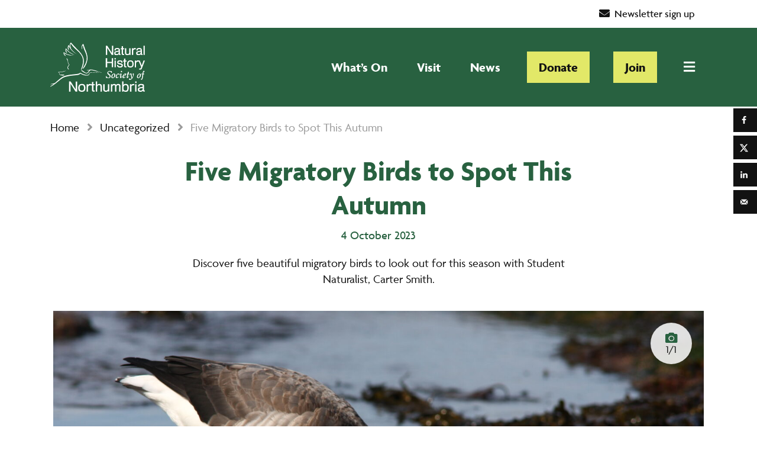

--- FILE ---
content_type: text/html; charset=UTF-8
request_url: https://www.nhsn.org.uk/migratory-birds/
body_size: 28063
content:
<!doctype html>
<html lang="en-GB">
<head>
<meta charset="utf-8">
<script type="text/javascript">
/* <![CDATA[ */
var gform;gform||(document.addEventListener("gform_main_scripts_loaded",function(){gform.scriptsLoaded=!0}),document.addEventListener("gform/theme/scripts_loaded",function(){gform.themeScriptsLoaded=!0}),window.addEventListener("DOMContentLoaded",function(){gform.domLoaded=!0}),gform={domLoaded:!1,scriptsLoaded:!1,themeScriptsLoaded:!1,isFormEditor:()=>"function"==typeof InitializeEditor,callIfLoaded:function(o){return!(!gform.domLoaded||!gform.scriptsLoaded||!gform.themeScriptsLoaded&&!gform.isFormEditor()||(gform.isFormEditor()&&console.warn("The use of gform.initializeOnLoaded() is deprecated in the form editor context and will be removed in Gravity Forms 3.1."),o(),0))},initializeOnLoaded:function(o){gform.callIfLoaded(o)||(document.addEventListener("gform_main_scripts_loaded",()=>{gform.scriptsLoaded=!0,gform.callIfLoaded(o)}),document.addEventListener("gform/theme/scripts_loaded",()=>{gform.themeScriptsLoaded=!0,gform.callIfLoaded(o)}),window.addEventListener("DOMContentLoaded",()=>{gform.domLoaded=!0,gform.callIfLoaded(o)}))},hooks:{action:{},filter:{}},addAction:function(o,r,e,t){gform.addHook("action",o,r,e,t)},addFilter:function(o,r,e,t){gform.addHook("filter",o,r,e,t)},doAction:function(o){gform.doHook("action",o,arguments)},applyFilters:function(o){return gform.doHook("filter",o,arguments)},removeAction:function(o,r){gform.removeHook("action",o,r)},removeFilter:function(o,r,e){gform.removeHook("filter",o,r,e)},addHook:function(o,r,e,t,n){null==gform.hooks[o][r]&&(gform.hooks[o][r]=[]);var d=gform.hooks[o][r];null==n&&(n=r+"_"+d.length),gform.hooks[o][r].push({tag:n,callable:e,priority:t=null==t?10:t})},doHook:function(r,o,e){var t;if(e=Array.prototype.slice.call(e,1),null!=gform.hooks[r][o]&&((o=gform.hooks[r][o]).sort(function(o,r){return o.priority-r.priority}),o.forEach(function(o){"function"!=typeof(t=o.callable)&&(t=window[t]),"action"==r?t.apply(null,e):e[0]=t.apply(null,e)})),"filter"==r)return e[0]},removeHook:function(o,r,t,n){var e;null!=gform.hooks[o][r]&&(e=(e=gform.hooks[o][r]).filter(function(o,r,e){return!!(null!=n&&n!=o.tag||null!=t&&t!=o.priority)}),gform.hooks[o][r]=e)}});
/* ]]> */
</script>
<meta http-equiv="x-ua-compatible" content="ie=edge">
<meta name="viewport" content="width=device-width, initial-scale=1, shrink-to-fit=no">
<link rel="stylesheet" href="https://use.typekit.net/vxx7piw.css">
<!--<script src="https://kit.fontawesome.com/7bfeb8f280.js" crossorigin="anonymous"></script>-->
<!--<script src="https://kit.fontawesome.com/7bfeb8f280.js" crossorigin="anonymous"></script>-->
<link rel="dns-prefetch" href="//cdn.hu-manity.co" />
<!-- Cookie Compliance -->
<script type="text/javascript">var huOptions = {"appID":"wwwnhsnorguk-6969793","currentLanguage":"en","blocking":false,"globalCookie":false,"isAdmin":false,"privacyConsent":true,"forms":[]};</script>
<script type="text/javascript" src="https://cdn.hu-manity.co/hu-banner.min.js"></script><meta name='robots' content='index, follow, max-image-preview:large, max-snippet:-1, max-video-preview:-1' />
<style>img:is([sizes="auto" i], [sizes^="auto," i]) { contain-intrinsic-size: 3000px 1500px }</style>
<!-- This site is optimized with the Yoast SEO plugin v26.6 - https://yoast.com/wordpress/plugins/seo/ -->
<title>Five Migratory Birds to Spot This Autumn - Natural History Society of Northumbria</title>
<meta name="description" content="In this latest blog by Student Naturalist, Carter Smith, we discover five autumn migratory birds for you to look out for." />
<link rel="canonical" href="https://www.nhsn.org.uk/migratory-birds/" />
<meta name="author" content="Ellie Coleman" />
<meta name="twitter:label1" content="Written by" />
<meta name="twitter:data1" content="Ellie Coleman" />
<meta name="twitter:label2" content="Estimated reading time" />
<meta name="twitter:data2" content="4 minutes" />
<script type="application/ld+json" class="yoast-schema-graph">{"@context":"https://schema.org","@graph":[{"@type":"Article","@id":"https://www.nhsn.org.uk/migratory-birds/#article","isPartOf":{"@id":"https://www.nhsn.org.uk/migratory-birds/"},"author":{"name":"Ellie Coleman","@id":"https://www.nhsn.org.uk/#/schema/person/47ee319baa6218faaa95aa0af881e0ee"},"headline":"Five Migratory Birds to Spot This Autumn","datePublished":"2023-10-04T08:39:38+00:00","dateModified":"2023-10-09T14:24:11+00:00","mainEntityOfPage":{"@id":"https://www.nhsn.org.uk/migratory-birds/"},"wordCount":550,"publisher":{"@id":"https://www.nhsn.org.uk/#organization"},"image":{"@id":"https://www.nhsn.org.uk/migratory-birds/#primaryimage"},"thumbnailUrl":"https://www.nhsn.org.uk/wp-content/uploads/2023/10/BRENT-GOOSE-1-2-1-scaled.jpg","keywords":["Ornithology"],"articleSection":["Birds","Blog","News","Uncategorized"],"inLanguage":"en-GB"},{"@type":"WebPage","@id":"https://www.nhsn.org.uk/migratory-birds/","url":"https://www.nhsn.org.uk/migratory-birds/","name":"Five Migratory Birds to Spot This Autumn - Natural History Society of Northumbria","isPartOf":{"@id":"https://www.nhsn.org.uk/#website"},"primaryImageOfPage":{"@id":"https://www.nhsn.org.uk/migratory-birds/#primaryimage"},"image":{"@id":"https://www.nhsn.org.uk/migratory-birds/#primaryimage"},"thumbnailUrl":"https://www.nhsn.org.uk/wp-content/uploads/2023/10/BRENT-GOOSE-1-2-1-scaled.jpg","datePublished":"2023-10-04T08:39:38+00:00","dateModified":"2023-10-09T14:24:11+00:00","description":"In this latest blog by Student Naturalist, Carter Smith, we discover five autumn migratory birds for you to look out for.","breadcrumb":{"@id":"https://www.nhsn.org.uk/migratory-birds/#breadcrumb"},"inLanguage":"en-GB","potentialAction":[{"@type":"ReadAction","target":["https://www.nhsn.org.uk/migratory-birds/"]}]},{"@type":"ImageObject","inLanguage":"en-GB","@id":"https://www.nhsn.org.uk/migratory-birds/#primaryimage","url":"https://www.nhsn.org.uk/wp-content/uploads/2023/10/BRENT-GOOSE-1-2-1-scaled.jpg","contentUrl":"https://www.nhsn.org.uk/wp-content/uploads/2023/10/BRENT-GOOSE-1-2-1-scaled.jpg","width":2560,"height":1704},{"@type":"BreadcrumbList","@id":"https://www.nhsn.org.uk/migratory-birds/#breadcrumb","itemListElement":[{"@type":"ListItem","position":1,"name":"Home","item":"https://www.nhsn.org.uk/"},{"@type":"ListItem","position":2,"name":"Uncategorized","item":"https://www.nhsn.org.uk/category/uncategorized/"},{"@type":"ListItem","position":3,"name":"Five Migratory Birds to Spot This Autumn"}]},{"@type":"WebSite","@id":"https://www.nhsn.org.uk/#website","url":"https://www.nhsn.org.uk/","name":"Natural History Society of Northumbria","description":"Inspiring Wonder in the Natural World Since 1829","publisher":{"@id":"https://www.nhsn.org.uk/#organization"},"potentialAction":[{"@type":"SearchAction","target":{"@type":"EntryPoint","urlTemplate":"https://www.nhsn.org.uk/?s={search_term_string}"},"query-input":{"@type":"PropertyValueSpecification","valueRequired":true,"valueName":"search_term_string"}}],"inLanguage":"en-GB"},{"@type":"Organization","@id":"https://www.nhsn.org.uk/#organization","name":"Natural History Society of Northumbria","url":"https://www.nhsn.org.uk/","logo":{"@type":"ImageObject","inLanguage":"en-GB","@id":"https://www.nhsn.org.uk/#/schema/logo/image/","url":"https://www.nhsn.org.uk/wp-content/uploads/2020/10/nhsn-logo-colour.svg","contentUrl":"https://www.nhsn.org.uk/wp-content/uploads/2020/10/nhsn-logo-colour.svg","width":1500,"height":1500,"caption":"Natural History Society of Northumbria"},"image":{"@id":"https://www.nhsn.org.uk/#/schema/logo/image/"},"sameAs":["https://www.facebook.com/naturalhistorynorthumbria","https://x.com/NEE_Naturalist","https://www.instagram.com/nee_naturalist/","https://www.linkedin.com/company/79746949/","https://www.youtube.com/channel/UCLXvxMVjjl3KmITjQjbKAjQ"]},{"@type":"Person","@id":"https://www.nhsn.org.uk/#/schema/person/47ee319baa6218faaa95aa0af881e0ee","name":"Ellie Coleman","url":"https://www.nhsn.org.uk/author/nathistcommsnewcastle-ac-uk/"}]}</script>
<!-- / Yoast SEO plugin. -->
<!-- Hubbub v.1.36.3 https://morehubbub.com/ -->
<meta property="og:locale" content="en_GB" />
<meta property="og:type" content="article" />
<meta property="og:title" content="Five Migratory Birds to Spot This Autumn" />
<meta property="og:description" content="In this latest blog by Student Naturalist, Carter Smith, we discover five autumn migratory birds for you to look out for." />
<meta property="og:url" content="https://www.nhsn.org.uk/migratory-birds/" />
<meta property="og:site_name" content="Natural History Society of Northumbria" />
<meta property="og:updated_time" content="2023-10-09T15:24:11+00:00" />
<meta property="article:published_time" content="2023-10-04T09:39:38+00:00" />
<meta property="article:modified_time" content="2023-10-09T15:24:11+00:00" />
<meta name="twitter:card" content="summary_large_image" />
<meta name="twitter:title" content="Five Migratory Birds to Spot This Autumn" />
<meta name="twitter:description" content="In this latest blog by Student Naturalist, Carter Smith, we discover five autumn migratory birds for you to look out for." />
<meta class="flipboard-article" content="In this latest blog by Student Naturalist, Carter Smith, we discover five autumn migratory birds for you to look out for." />
<meta property="og:image" content="https://www.nhsn.org.uk/wp-content/uploads/2023/10/BRENT-GOOSE-1-2-1-scaled.jpg" />
<meta name="twitter:image" content="https://www.nhsn.org.uk/wp-content/uploads/2023/10/BRENT-GOOSE-1-2-1-scaled.jpg" />
<meta property="og:image:width" content="2560" />
<meta property="og:image:height" content="1704" />
<!-- Hubbub v.1.36.3 https://morehubbub.com/ -->
<link rel='dns-prefetch' href='//www.googletagmanager.com' />
<link rel='dns-prefetch' href='//cdnjs.cloudflare.com' />
<link rel='dns-prefetch' href='//maps.googleapis.com' />
<link rel='dns-prefetch' href='//use.fontawesome.com' />
<!-- This site uses the Google Analytics by MonsterInsights plugin v9.11.1 - Using Analytics tracking - https://www.monsterinsights.com/ -->
<script src="//www.googletagmanager.com/gtag/js?id=G-CTL8HZ6F93"  data-cfasync="false" data-wpfc-render="false" type="text/javascript" async></script>
<script data-cfasync="false" data-wpfc-render="false" type="text/javascript">
var mi_version = '9.11.1';
var mi_track_user = true;
var mi_no_track_reason = '';
var MonsterInsightsDefaultLocations = {"page_location":"https:\/\/www.nhsn.org.uk\/migratory-birds\/"};
if ( typeof MonsterInsightsPrivacyGuardFilter === 'function' ) {
var MonsterInsightsLocations = (typeof MonsterInsightsExcludeQuery === 'object') ? MonsterInsightsPrivacyGuardFilter( MonsterInsightsExcludeQuery ) : MonsterInsightsPrivacyGuardFilter( MonsterInsightsDefaultLocations );
} else {
var MonsterInsightsLocations = (typeof MonsterInsightsExcludeQuery === 'object') ? MonsterInsightsExcludeQuery : MonsterInsightsDefaultLocations;
}
var disableStrs = [
'ga-disable-G-CTL8HZ6F93',
];
/* Function to detect opted out users */
function __gtagTrackerIsOptedOut() {
for (var index = 0; index < disableStrs.length; index++) {
if (document.cookie.indexOf(disableStrs[index] + '=true') > -1) {
return true;
}
}
return false;
}
/* Disable tracking if the opt-out cookie exists. */
if (__gtagTrackerIsOptedOut()) {
for (var index = 0; index < disableStrs.length; index++) {
window[disableStrs[index]] = true;
}
}
/* Opt-out function */
function __gtagTrackerOptout() {
for (var index = 0; index < disableStrs.length; index++) {
document.cookie = disableStrs[index] + '=true; expires=Thu, 31 Dec 2099 23:59:59 UTC; path=/';
window[disableStrs[index]] = true;
}
}
if ('undefined' === typeof gaOptout) {
function gaOptout() {
__gtagTrackerOptout();
}
}
window.dataLayer = window.dataLayer || [];
window.MonsterInsightsDualTracker = {
helpers: {},
trackers: {},
};
if (mi_track_user) {
function __gtagDataLayer() {
dataLayer.push(arguments);
}
function __gtagTracker(type, name, parameters) {
if (!parameters) {
parameters = {};
}
if (parameters.send_to) {
__gtagDataLayer.apply(null, arguments);
return;
}
if (type === 'event') {
parameters.send_to = monsterinsights_frontend.v4_id;
var hookName = name;
if (typeof parameters['event_category'] !== 'undefined') {
hookName = parameters['event_category'] + ':' + name;
}
if (typeof MonsterInsightsDualTracker.trackers[hookName] !== 'undefined') {
MonsterInsightsDualTracker.trackers[hookName](parameters);
} else {
__gtagDataLayer('event', name, parameters);
}
} else {
__gtagDataLayer.apply(null, arguments);
}
}
__gtagTracker('js', new Date());
__gtagTracker('set', {
'developer_id.dZGIzZG': true,
});
if ( MonsterInsightsLocations.page_location ) {
__gtagTracker('set', MonsterInsightsLocations);
}
__gtagTracker('config', 'G-CTL8HZ6F93', {"forceSSL":"true","link_attribution":"true"} );
window.gtag = __gtagTracker;										(function () {
/* https://developers.google.com/analytics/devguides/collection/analyticsjs/ */
/* ga and __gaTracker compatibility shim. */
var noopfn = function () {
return null;
};
var newtracker = function () {
return new Tracker();
};
var Tracker = function () {
return null;
};
var p = Tracker.prototype;
p.get = noopfn;
p.set = noopfn;
p.send = function () {
var args = Array.prototype.slice.call(arguments);
args.unshift('send');
__gaTracker.apply(null, args);
};
var __gaTracker = function () {
var len = arguments.length;
if (len === 0) {
return;
}
var f = arguments[len - 1];
if (typeof f !== 'object' || f === null || typeof f.hitCallback !== 'function') {
if ('send' === arguments[0]) {
var hitConverted, hitObject = false, action;
if ('event' === arguments[1]) {
if ('undefined' !== typeof arguments[3]) {
hitObject = {
'eventAction': arguments[3],
'eventCategory': arguments[2],
'eventLabel': arguments[4],
'value': arguments[5] ? arguments[5] : 1,
}
}
}
if ('pageview' === arguments[1]) {
if ('undefined' !== typeof arguments[2]) {
hitObject = {
'eventAction': 'page_view',
'page_path': arguments[2],
}
}
}
if (typeof arguments[2] === 'object') {
hitObject = arguments[2];
}
if (typeof arguments[5] === 'object') {
Object.assign(hitObject, arguments[5]);
}
if ('undefined' !== typeof arguments[1].hitType) {
hitObject = arguments[1];
if ('pageview' === hitObject.hitType) {
hitObject.eventAction = 'page_view';
}
}
if (hitObject) {
action = 'timing' === arguments[1].hitType ? 'timing_complete' : hitObject.eventAction;
hitConverted = mapArgs(hitObject);
__gtagTracker('event', action, hitConverted);
}
}
return;
}
function mapArgs(args) {
var arg, hit = {};
var gaMap = {
'eventCategory': 'event_category',
'eventAction': 'event_action',
'eventLabel': 'event_label',
'eventValue': 'event_value',
'nonInteraction': 'non_interaction',
'timingCategory': 'event_category',
'timingVar': 'name',
'timingValue': 'value',
'timingLabel': 'event_label',
'page': 'page_path',
'location': 'page_location',
'title': 'page_title',
'referrer' : 'page_referrer',
};
for (arg in args) {
if (!(!args.hasOwnProperty(arg) || !gaMap.hasOwnProperty(arg))) {
hit[gaMap[arg]] = args[arg];
} else {
hit[arg] = args[arg];
}
}
return hit;
}
try {
f.hitCallback();
} catch (ex) {
}
};
__gaTracker.create = newtracker;
__gaTracker.getByName = newtracker;
__gaTracker.getAll = function () {
return [];
};
__gaTracker.remove = noopfn;
__gaTracker.loaded = true;
window['__gaTracker'] = __gaTracker;
})();
} else {
console.log("");
(function () {
function __gtagTracker() {
return null;
}
window['__gtagTracker'] = __gtagTracker;
window['gtag'] = __gtagTracker;
})();
}
</script>
<!-- / Google Analytics by MonsterInsights -->
<link rel='stylesheet' id='wp-block-library-css' href='https://www.nhsn.org.uk/wp-includes/css/dist/block-library/style.min.css?ver=6.8.3' type='text/css' media='all' />
<style id='wp-block-library-theme-inline-css' type='text/css'>
.wp-block-audio :where(figcaption){color:#555;font-size:13px;text-align:center}.is-dark-theme .wp-block-audio :where(figcaption){color:#ffffffa6}.wp-block-audio{margin:0 0 1em}.wp-block-code{border:1px solid #ccc;border-radius:4px;font-family:Menlo,Consolas,monaco,monospace;padding:.8em 1em}.wp-block-embed :where(figcaption){color:#555;font-size:13px;text-align:center}.is-dark-theme .wp-block-embed :where(figcaption){color:#ffffffa6}.wp-block-embed{margin:0 0 1em}.blocks-gallery-caption{color:#555;font-size:13px;text-align:center}.is-dark-theme .blocks-gallery-caption{color:#ffffffa6}:root :where(.wp-block-image figcaption){color:#555;font-size:13px;text-align:center}.is-dark-theme :root :where(.wp-block-image figcaption){color:#ffffffa6}.wp-block-image{margin:0 0 1em}.wp-block-pullquote{border-bottom:4px solid;border-top:4px solid;color:currentColor;margin-bottom:1.75em}.wp-block-pullquote cite,.wp-block-pullquote footer,.wp-block-pullquote__citation{color:currentColor;font-size:.8125em;font-style:normal;text-transform:uppercase}.wp-block-quote{border-left:.25em solid;margin:0 0 1.75em;padding-left:1em}.wp-block-quote cite,.wp-block-quote footer{color:currentColor;font-size:.8125em;font-style:normal;position:relative}.wp-block-quote:where(.has-text-align-right){border-left:none;border-right:.25em solid;padding-left:0;padding-right:1em}.wp-block-quote:where(.has-text-align-center){border:none;padding-left:0}.wp-block-quote.is-large,.wp-block-quote.is-style-large,.wp-block-quote:where(.is-style-plain){border:none}.wp-block-search .wp-block-search__label{font-weight:700}.wp-block-search__button{border:1px solid #ccc;padding:.375em .625em}:where(.wp-block-group.has-background){padding:1.25em 2.375em}.wp-block-separator.has-css-opacity{opacity:.4}.wp-block-separator{border:none;border-bottom:2px solid;margin-left:auto;margin-right:auto}.wp-block-separator.has-alpha-channel-opacity{opacity:1}.wp-block-separator:not(.is-style-wide):not(.is-style-dots){width:100px}.wp-block-separator.has-background:not(.is-style-dots){border-bottom:none;height:1px}.wp-block-separator.has-background:not(.is-style-wide):not(.is-style-dots){height:2px}.wp-block-table{margin:0 0 1em}.wp-block-table td,.wp-block-table th{word-break:normal}.wp-block-table :where(figcaption){color:#555;font-size:13px;text-align:center}.is-dark-theme .wp-block-table :where(figcaption){color:#ffffffa6}.wp-block-video :where(figcaption){color:#555;font-size:13px;text-align:center}.is-dark-theme .wp-block-video :where(figcaption){color:#ffffffa6}.wp-block-video{margin:0 0 1em}:root :where(.wp-block-template-part.has-background){margin-bottom:0;margin-top:0;padding:1.25em 2.375em}
</style>
<link rel='stylesheet' id='iee-eventbrite-events-block-style2-css' href='https://www.nhsn.org.uk/wp-content/plugins/import-eventbrite-events/assets/css/grid-style2.css?ver=1.7.9' type='text/css' media='all' />
<style id='global-styles-inline-css' type='text/css'>
:root{--wp--preset--aspect-ratio--square: 1;--wp--preset--aspect-ratio--4-3: 4/3;--wp--preset--aspect-ratio--3-4: 3/4;--wp--preset--aspect-ratio--3-2: 3/2;--wp--preset--aspect-ratio--2-3: 2/3;--wp--preset--aspect-ratio--16-9: 16/9;--wp--preset--aspect-ratio--9-16: 9/16;--wp--preset--color--black: #000000;--wp--preset--color--cyan-bluish-gray: #abb8c3;--wp--preset--color--white: #ffffff;--wp--preset--color--pale-pink: #f78da7;--wp--preset--color--vivid-red: #cf2e2e;--wp--preset--color--luminous-vivid-orange: #ff6900;--wp--preset--color--luminous-vivid-amber: #fcb900;--wp--preset--color--light-green-cyan: #7bdcb5;--wp--preset--color--vivid-green-cyan: #00d084;--wp--preset--color--pale-cyan-blue: #8ed1fc;--wp--preset--color--vivid-cyan-blue: #0693e3;--wp--preset--color--vivid-purple: #9b51e0;--wp--preset--color--dark-green: #286140;--wp--preset--color--mid-green: #47ad72;--wp--preset--color--yellow-green: #e2e868;--wp--preset--color--light-green: #ecf7f1;--wp--preset--color--dark-blue: #1d3661;--wp--preset--color--dark-grey: #484848;--wp--preset--color--mid-grey: #9b9b9b;--wp--preset--color--light-grey: #dddddd;--wp--preset--color--white-grey: #f0f0f0;--wp--preset--color--light-blue: #ebf9ff;--wp--preset--gradient--vivid-cyan-blue-to-vivid-purple: linear-gradient(135deg,rgba(6,147,227,1) 0%,rgb(155,81,224) 100%);--wp--preset--gradient--light-green-cyan-to-vivid-green-cyan: linear-gradient(135deg,rgb(122,220,180) 0%,rgb(0,208,130) 100%);--wp--preset--gradient--luminous-vivid-amber-to-luminous-vivid-orange: linear-gradient(135deg,rgba(252,185,0,1) 0%,rgba(255,105,0,1) 100%);--wp--preset--gradient--luminous-vivid-orange-to-vivid-red: linear-gradient(135deg,rgba(255,105,0,1) 0%,rgb(207,46,46) 100%);--wp--preset--gradient--very-light-gray-to-cyan-bluish-gray: linear-gradient(135deg,rgb(238,238,238) 0%,rgb(169,184,195) 100%);--wp--preset--gradient--cool-to-warm-spectrum: linear-gradient(135deg,rgb(74,234,220) 0%,rgb(151,120,209) 20%,rgb(207,42,186) 40%,rgb(238,44,130) 60%,rgb(251,105,98) 80%,rgb(254,248,76) 100%);--wp--preset--gradient--blush-light-purple: linear-gradient(135deg,rgb(255,206,236) 0%,rgb(152,150,240) 100%);--wp--preset--gradient--blush-bordeaux: linear-gradient(135deg,rgb(254,205,165) 0%,rgb(254,45,45) 50%,rgb(107,0,62) 100%);--wp--preset--gradient--luminous-dusk: linear-gradient(135deg,rgb(255,203,112) 0%,rgb(199,81,192) 50%,rgb(65,88,208) 100%);--wp--preset--gradient--pale-ocean: linear-gradient(135deg,rgb(255,245,203) 0%,rgb(182,227,212) 50%,rgb(51,167,181) 100%);--wp--preset--gradient--electric-grass: linear-gradient(135deg,rgb(202,248,128) 0%,rgb(113,206,126) 100%);--wp--preset--gradient--midnight: linear-gradient(135deg,rgb(2,3,129) 0%,rgb(40,116,252) 100%);--wp--preset--font-size--small: 13px;--wp--preset--font-size--medium: 20px;--wp--preset--font-size--large: 36px;--wp--preset--font-size--x-large: 42px;--wp--preset--spacing--20: 0.44rem;--wp--preset--spacing--30: 0.67rem;--wp--preset--spacing--40: 1rem;--wp--preset--spacing--50: 1.5rem;--wp--preset--spacing--60: 2.25rem;--wp--preset--spacing--70: 3.38rem;--wp--preset--spacing--80: 5.06rem;--wp--preset--shadow--natural: 6px 6px 9px rgba(0, 0, 0, 0.2);--wp--preset--shadow--deep: 12px 12px 50px rgba(0, 0, 0, 0.4);--wp--preset--shadow--sharp: 6px 6px 0px rgba(0, 0, 0, 0.2);--wp--preset--shadow--outlined: 6px 6px 0px -3px rgba(255, 255, 255, 1), 6px 6px rgba(0, 0, 0, 1);--wp--preset--shadow--crisp: 6px 6px 0px rgba(0, 0, 0, 1);}:where(body) { margin: 0; }.wp-site-blocks > .alignleft { float: left; margin-right: 2em; }.wp-site-blocks > .alignright { float: right; margin-left: 2em; }.wp-site-blocks > .aligncenter { justify-content: center; margin-left: auto; margin-right: auto; }:where(.is-layout-flex){gap: 0.5em;}:where(.is-layout-grid){gap: 0.5em;}.is-layout-flow > .alignleft{float: left;margin-inline-start: 0;margin-inline-end: 2em;}.is-layout-flow > .alignright{float: right;margin-inline-start: 2em;margin-inline-end: 0;}.is-layout-flow > .aligncenter{margin-left: auto !important;margin-right: auto !important;}.is-layout-constrained > .alignleft{float: left;margin-inline-start: 0;margin-inline-end: 2em;}.is-layout-constrained > .alignright{float: right;margin-inline-start: 2em;margin-inline-end: 0;}.is-layout-constrained > .aligncenter{margin-left: auto !important;margin-right: auto !important;}.is-layout-constrained > :where(:not(.alignleft):not(.alignright):not(.alignfull)){margin-left: auto !important;margin-right: auto !important;}body .is-layout-flex{display: flex;}.is-layout-flex{flex-wrap: wrap;align-items: center;}.is-layout-flex > :is(*, div){margin: 0;}body .is-layout-grid{display: grid;}.is-layout-grid > :is(*, div){margin: 0;}body{padding-top: 0px;padding-right: 0px;padding-bottom: 0px;padding-left: 0px;}a:where(:not(.wp-element-button)){text-decoration: underline;}:root :where(.wp-element-button, .wp-block-button__link){background-color: #32373c;border-width: 0;color: #fff;font-family: inherit;font-size: inherit;line-height: inherit;padding: calc(0.667em + 2px) calc(1.333em + 2px);text-decoration: none;}.has-black-color{color: var(--wp--preset--color--black) !important;}.has-cyan-bluish-gray-color{color: var(--wp--preset--color--cyan-bluish-gray) !important;}.has-white-color{color: var(--wp--preset--color--white) !important;}.has-pale-pink-color{color: var(--wp--preset--color--pale-pink) !important;}.has-vivid-red-color{color: var(--wp--preset--color--vivid-red) !important;}.has-luminous-vivid-orange-color{color: var(--wp--preset--color--luminous-vivid-orange) !important;}.has-luminous-vivid-amber-color{color: var(--wp--preset--color--luminous-vivid-amber) !important;}.has-light-green-cyan-color{color: var(--wp--preset--color--light-green-cyan) !important;}.has-vivid-green-cyan-color{color: var(--wp--preset--color--vivid-green-cyan) !important;}.has-pale-cyan-blue-color{color: var(--wp--preset--color--pale-cyan-blue) !important;}.has-vivid-cyan-blue-color{color: var(--wp--preset--color--vivid-cyan-blue) !important;}.has-vivid-purple-color{color: var(--wp--preset--color--vivid-purple) !important;}.has-dark-green-color{color: var(--wp--preset--color--dark-green) !important;}.has-mid-green-color{color: var(--wp--preset--color--mid-green) !important;}.has-yellow-green-color{color: var(--wp--preset--color--yellow-green) !important;}.has-light-green-color{color: var(--wp--preset--color--light-green) !important;}.has-dark-blue-color{color: var(--wp--preset--color--dark-blue) !important;}.has-dark-grey-color{color: var(--wp--preset--color--dark-grey) !important;}.has-mid-grey-color{color: var(--wp--preset--color--mid-grey) !important;}.has-light-grey-color{color: var(--wp--preset--color--light-grey) !important;}.has-white-grey-color{color: var(--wp--preset--color--white-grey) !important;}.has-light-blue-color{color: var(--wp--preset--color--light-blue) !important;}.has-black-background-color{background-color: var(--wp--preset--color--black) !important;}.has-cyan-bluish-gray-background-color{background-color: var(--wp--preset--color--cyan-bluish-gray) !important;}.has-white-background-color{background-color: var(--wp--preset--color--white) !important;}.has-pale-pink-background-color{background-color: var(--wp--preset--color--pale-pink) !important;}.has-vivid-red-background-color{background-color: var(--wp--preset--color--vivid-red) !important;}.has-luminous-vivid-orange-background-color{background-color: var(--wp--preset--color--luminous-vivid-orange) !important;}.has-luminous-vivid-amber-background-color{background-color: var(--wp--preset--color--luminous-vivid-amber) !important;}.has-light-green-cyan-background-color{background-color: var(--wp--preset--color--light-green-cyan) !important;}.has-vivid-green-cyan-background-color{background-color: var(--wp--preset--color--vivid-green-cyan) !important;}.has-pale-cyan-blue-background-color{background-color: var(--wp--preset--color--pale-cyan-blue) !important;}.has-vivid-cyan-blue-background-color{background-color: var(--wp--preset--color--vivid-cyan-blue) !important;}.has-vivid-purple-background-color{background-color: var(--wp--preset--color--vivid-purple) !important;}.has-dark-green-background-color{background-color: var(--wp--preset--color--dark-green) !important;}.has-mid-green-background-color{background-color: var(--wp--preset--color--mid-green) !important;}.has-yellow-green-background-color{background-color: var(--wp--preset--color--yellow-green) !important;}.has-light-green-background-color{background-color: var(--wp--preset--color--light-green) !important;}.has-dark-blue-background-color{background-color: var(--wp--preset--color--dark-blue) !important;}.has-dark-grey-background-color{background-color: var(--wp--preset--color--dark-grey) !important;}.has-mid-grey-background-color{background-color: var(--wp--preset--color--mid-grey) !important;}.has-light-grey-background-color{background-color: var(--wp--preset--color--light-grey) !important;}.has-white-grey-background-color{background-color: var(--wp--preset--color--white-grey) !important;}.has-light-blue-background-color{background-color: var(--wp--preset--color--light-blue) !important;}.has-black-border-color{border-color: var(--wp--preset--color--black) !important;}.has-cyan-bluish-gray-border-color{border-color: var(--wp--preset--color--cyan-bluish-gray) !important;}.has-white-border-color{border-color: var(--wp--preset--color--white) !important;}.has-pale-pink-border-color{border-color: var(--wp--preset--color--pale-pink) !important;}.has-vivid-red-border-color{border-color: var(--wp--preset--color--vivid-red) !important;}.has-luminous-vivid-orange-border-color{border-color: var(--wp--preset--color--luminous-vivid-orange) !important;}.has-luminous-vivid-amber-border-color{border-color: var(--wp--preset--color--luminous-vivid-amber) !important;}.has-light-green-cyan-border-color{border-color: var(--wp--preset--color--light-green-cyan) !important;}.has-vivid-green-cyan-border-color{border-color: var(--wp--preset--color--vivid-green-cyan) !important;}.has-pale-cyan-blue-border-color{border-color: var(--wp--preset--color--pale-cyan-blue) !important;}.has-vivid-cyan-blue-border-color{border-color: var(--wp--preset--color--vivid-cyan-blue) !important;}.has-vivid-purple-border-color{border-color: var(--wp--preset--color--vivid-purple) !important;}.has-dark-green-border-color{border-color: var(--wp--preset--color--dark-green) !important;}.has-mid-green-border-color{border-color: var(--wp--preset--color--mid-green) !important;}.has-yellow-green-border-color{border-color: var(--wp--preset--color--yellow-green) !important;}.has-light-green-border-color{border-color: var(--wp--preset--color--light-green) !important;}.has-dark-blue-border-color{border-color: var(--wp--preset--color--dark-blue) !important;}.has-dark-grey-border-color{border-color: var(--wp--preset--color--dark-grey) !important;}.has-mid-grey-border-color{border-color: var(--wp--preset--color--mid-grey) !important;}.has-light-grey-border-color{border-color: var(--wp--preset--color--light-grey) !important;}.has-white-grey-border-color{border-color: var(--wp--preset--color--white-grey) !important;}.has-light-blue-border-color{border-color: var(--wp--preset--color--light-blue) !important;}.has-vivid-cyan-blue-to-vivid-purple-gradient-background{background: var(--wp--preset--gradient--vivid-cyan-blue-to-vivid-purple) !important;}.has-light-green-cyan-to-vivid-green-cyan-gradient-background{background: var(--wp--preset--gradient--light-green-cyan-to-vivid-green-cyan) !important;}.has-luminous-vivid-amber-to-luminous-vivid-orange-gradient-background{background: var(--wp--preset--gradient--luminous-vivid-amber-to-luminous-vivid-orange) !important;}.has-luminous-vivid-orange-to-vivid-red-gradient-background{background: var(--wp--preset--gradient--luminous-vivid-orange-to-vivid-red) !important;}.has-very-light-gray-to-cyan-bluish-gray-gradient-background{background: var(--wp--preset--gradient--very-light-gray-to-cyan-bluish-gray) !important;}.has-cool-to-warm-spectrum-gradient-background{background: var(--wp--preset--gradient--cool-to-warm-spectrum) !important;}.has-blush-light-purple-gradient-background{background: var(--wp--preset--gradient--blush-light-purple) !important;}.has-blush-bordeaux-gradient-background{background: var(--wp--preset--gradient--blush-bordeaux) !important;}.has-luminous-dusk-gradient-background{background: var(--wp--preset--gradient--luminous-dusk) !important;}.has-pale-ocean-gradient-background{background: var(--wp--preset--gradient--pale-ocean) !important;}.has-electric-grass-gradient-background{background: var(--wp--preset--gradient--electric-grass) !important;}.has-midnight-gradient-background{background: var(--wp--preset--gradient--midnight) !important;}.has-small-font-size{font-size: var(--wp--preset--font-size--small) !important;}.has-medium-font-size{font-size: var(--wp--preset--font-size--medium) !important;}.has-large-font-size{font-size: var(--wp--preset--font-size--large) !important;}.has-x-large-font-size{font-size: var(--wp--preset--font-size--x-large) !important;}
:where(.wp-block-post-template.is-layout-flex){gap: 1.25em;}:where(.wp-block-post-template.is-layout-grid){gap: 1.25em;}
:where(.wp-block-columns.is-layout-flex){gap: 2em;}:where(.wp-block-columns.is-layout-grid){gap: 2em;}
:root :where(.wp-block-pullquote){font-size: 1.5em;line-height: 1.6;}
</style>
<link rel='stylesheet' id='import-eventbrite-events-front-pro-css' href='https://www.nhsn.org.uk/wp-content/plugins/import-eventbrite-events-pro/assets/css/import-eventbrite-events-pro.css?ver=6.8.3' type='text/css' media='all' />
<link rel='stylesheet' id='font-awesome-css' href='https://www.nhsn.org.uk/wp-content/plugins/import-eventbrite-events/assets/css/font-awesome.min.css?ver=1.7.9' type='text/css' media='all' />
<link rel='stylesheet' id='import-eventbrite-events-front-css' href='https://www.nhsn.org.uk/wp-content/plugins/import-eventbrite-events/assets/css/import-eventbrite-events.css?ver=1.7.9' type='text/css' media='all' />
<link rel='stylesheet' id='import-eventbrite-events-front-style2-css' href='https://www.nhsn.org.uk/wp-content/plugins/import-eventbrite-events/assets/css/grid-style2.css?ver=1.7.9' type='text/css' media='all' />
<link rel='stylesheet' id='woocommerce-layout-css' href='https://www.nhsn.org.uk/wp-content/plugins/woocommerce/assets/css/woocommerce-layout.css?ver=10.3.7' type='text/css' media='all' />
<link rel='stylesheet' id='woocommerce-smallscreen-css' href='https://www.nhsn.org.uk/wp-content/plugins/woocommerce/assets/css/woocommerce-smallscreen.css?ver=10.3.7' type='text/css' media='only screen and (max-width: 768px)' />
<link rel='stylesheet' id='woocommerce-general-css' href='https://www.nhsn.org.uk/wp-content/plugins/woocommerce/assets/css/woocommerce.css?ver=10.3.7' type='text/css' media='all' />
<style id='woocommerce-inline-inline-css' type='text/css'>
.woocommerce form .form-row .required { visibility: visible; }
</style>
<link rel='stylesheet' id='brands-styles-css' href='https://www.nhsn.org.uk/wp-content/plugins/woocommerce/assets/css/brands.css?ver=10.3.7' type='text/css' media='all' />
<link rel='stylesheet' id='dpsp-frontend-style-pro-css' href='https://www.nhsn.org.uk/wp-content/plugins/social-pug/assets/dist/style-frontend-pro.css?ver=1.36.3' type='text/css' media='all' />
<style id='dpsp-frontend-style-pro-inline-css' type='text/css'>
@media screen and ( max-width : 720px ) {
aside#dpsp-floating-sidebar.dpsp-hide-on-mobile.opened {
display: none;
}
}
.dpsp-button-style-1 .dpsp-networks-btns-sidebar.dpsp-networks-btns-wrapper .dpsp-network-btn {
--customNetworkColor: #121212;
--customNetworkHoverColor: #121212;
background: #121212;
border-color: #121212;
}
.dpsp-button-style-1 .dpsp-networks-btns-sidebar.dpsp-networks-btns-wrapper .dpsp-network-btn:hover,
.dpsp-button-style-1 .dpsp-networks-btns-sidebar.dpsp-networks-btns-wrapper .dpsp-network-btn:focus {
border-color: #121212 !important;
background: #121212 !important;
}.dpsp-networks-btns-wrapper.dpsp-networks-btns-sidebar .dpsp-network-btn {--networkHover: rgba(18, 18, 18, 0.4); --networkAccent: rgba(18, 18, 18, 1);}
</style>
<link rel='stylesheet' id='wp-featherlight-css' href='https://www.nhsn.org.uk/wp-content/plugins/wp-featherlight/css/wp-featherlight.min.css?ver=1.3.4' type='text/css' media='all' />
<link rel='stylesheet' id='sage/main.css-css' href='https://www.nhsn.org.uk/wp-content/themes/nhsn-theme/dist/styles/main.css?21062021' type='text/css' media='all' />
<link rel='stylesheet' id='sage/blocks.css-css' href='https://www.nhsn.org.uk/wp-content/themes/nhsn-theme/dist/styles/blocks.css' type='text/css' media='all' />
<link rel='stylesheet' id='fontawesome/main.css-css' href='https://use.fontawesome.com/releases/v5.15.1/css/all.css' type='text/css' media='all' />
<link rel='stylesheet' id='um_modal-css' href='https://www.nhsn.org.uk/wp-content/plugins/ultimate-member/assets/css/um-modal.min.css?ver=2.11.1' type='text/css' media='all' />
<link rel='stylesheet' id='um_ui-css' href='https://www.nhsn.org.uk/wp-content/plugins/ultimate-member/assets/libs/jquery-ui/jquery-ui.min.css?ver=1.13.2' type='text/css' media='all' />
<link rel='stylesheet' id='um_tipsy-css' href='https://www.nhsn.org.uk/wp-content/plugins/ultimate-member/assets/libs/tipsy/tipsy.min.css?ver=1.0.0a' type='text/css' media='all' />
<link rel='stylesheet' id='um_raty-css' href='https://www.nhsn.org.uk/wp-content/plugins/ultimate-member/assets/libs/raty/um-raty.min.css?ver=2.6.0' type='text/css' media='all' />
<link rel='stylesheet' id='select2-css' href='https://www.nhsn.org.uk/wp-content/plugins/ultimate-member/assets/libs/select2/select2.min.css?ver=4.0.13' type='text/css' media='all' />
<link rel='stylesheet' id='um_fileupload-css' href='https://www.nhsn.org.uk/wp-content/plugins/ultimate-member/assets/css/um-fileupload.min.css?ver=2.11.1' type='text/css' media='all' />
<link rel='stylesheet' id='um_confirm-css' href='https://www.nhsn.org.uk/wp-content/plugins/ultimate-member/assets/libs/um-confirm/um-confirm.min.css?ver=1.0' type='text/css' media='all' />
<link rel='stylesheet' id='um_datetime-css' href='https://www.nhsn.org.uk/wp-content/plugins/ultimate-member/assets/libs/pickadate/default.min.css?ver=3.6.2' type='text/css' media='all' />
<link rel='stylesheet' id='um_datetime_date-css' href='https://www.nhsn.org.uk/wp-content/plugins/ultimate-member/assets/libs/pickadate/default.date.min.css?ver=3.6.2' type='text/css' media='all' />
<link rel='stylesheet' id='um_datetime_time-css' href='https://www.nhsn.org.uk/wp-content/plugins/ultimate-member/assets/libs/pickadate/default.time.min.css?ver=3.6.2' type='text/css' media='all' />
<link rel='stylesheet' id='um_fonticons_ii-css' href='https://www.nhsn.org.uk/wp-content/plugins/ultimate-member/assets/libs/legacy/fonticons/fonticons-ii.min.css?ver=2.11.1' type='text/css' media='all' />
<link rel='stylesheet' id='um_fonticons_fa-css' href='https://www.nhsn.org.uk/wp-content/plugins/ultimate-member/assets/libs/legacy/fonticons/fonticons-fa.min.css?ver=2.11.1' type='text/css' media='all' />
<link rel='stylesheet' id='um_fontawesome-css' href='https://www.nhsn.org.uk/wp-content/plugins/ultimate-member/assets/css/um-fontawesome.min.css?ver=6.5.2' type='text/css' media='all' />
<link rel='stylesheet' id='um_common-css' href='https://www.nhsn.org.uk/wp-content/plugins/ultimate-member/assets/css/common.min.css?ver=2.11.1' type='text/css' media='all' />
<link rel='stylesheet' id='um_responsive-css' href='https://www.nhsn.org.uk/wp-content/plugins/ultimate-member/assets/css/um-responsive.min.css?ver=2.11.1' type='text/css' media='all' />
<link rel='stylesheet' id='um_styles-css' href='https://www.nhsn.org.uk/wp-content/plugins/ultimate-member/assets/css/um-styles.min.css?ver=2.11.1' type='text/css' media='all' />
<link rel='stylesheet' id='um_crop-css' href='https://www.nhsn.org.uk/wp-content/plugins/ultimate-member/assets/libs/cropper/cropper.min.css?ver=1.6.1' type='text/css' media='all' />
<link rel='stylesheet' id='um_profile-css' href='https://www.nhsn.org.uk/wp-content/plugins/ultimate-member/assets/css/um-profile.min.css?ver=2.11.1' type='text/css' media='all' />
<link rel='stylesheet' id='um_account-css' href='https://www.nhsn.org.uk/wp-content/plugins/ultimate-member/assets/css/um-account.min.css?ver=2.11.1' type='text/css' media='all' />
<link rel='stylesheet' id='um_misc-css' href='https://www.nhsn.org.uk/wp-content/plugins/ultimate-member/assets/css/um-misc.min.css?ver=2.11.1' type='text/css' media='all' />
<link rel='stylesheet' id='um_default_css-css' href='https://www.nhsn.org.uk/wp-content/plugins/ultimate-member/assets/css/um-old-default.min.css?ver=2.11.1' type='text/css' media='all' />
<script type="text/javascript" id="woocommerce-google-analytics-integration-gtag-js-after">
/* <![CDATA[ */
/* Google Analytics for WooCommerce (gtag.js) */
window.dataLayer = window.dataLayer || [];
function gtag(){dataLayer.push(arguments);}
// Set up default consent state.
for ( const mode of [{"analytics_storage":"denied","ad_storage":"denied","ad_user_data":"denied","ad_personalization":"denied","region":["AT","BE","BG","HR","CY","CZ","DK","EE","FI","FR","DE","GR","HU","IS","IE","IT","LV","LI","LT","LU","MT","NL","NO","PL","PT","RO","SK","SI","ES","SE","GB","CH"]}] || [] ) {
gtag( "consent", "default", { "wait_for_update": 500, ...mode } );
}
gtag("js", new Date());
gtag("set", "developer_id.dOGY3NW", true);
gtag("config", "G-CTL8HZ6F93", {"track_404":true,"allow_google_signals":true,"logged_in":false,"linker":{"domains":[],"allow_incoming":false},"custom_map":{"dimension1":"logged_in"}});
/* ]]> */
</script>
<script type="text/javascript" src="https://www.nhsn.org.uk/wp-includes/js/jquery/jquery.min.js?ver=3.7.1" id="jquery-core-js"></script>
<script type="text/javascript" src="https://www.nhsn.org.uk/wp-includes/js/jquery/jquery-migrate.min.js?ver=3.4.1" id="jquery-migrate-js"></script>
<script type="text/javascript" src="https://www.nhsn.org.uk/wp-content/plugins/google-analytics-for-wordpress/assets/js/frontend-gtag.min.js?ver=9.11.1" id="monsterinsights-frontend-script-js" async="async" data-wp-strategy="async"></script>
<script data-cfasync="false" data-wpfc-render="false" type="text/javascript" id='monsterinsights-frontend-script-js-extra'>/* <![CDATA[ */
var monsterinsights_frontend = {"js_events_tracking":"true","download_extensions":"doc,pdf,ppt,zip,xls,docx,pptx,xlsx","inbound_paths":"[{\"path\":\"\\\/go\\\/\",\"label\":\"affiliate\"},{\"path\":\"\\\/recommend\\\/\",\"label\":\"affiliate\"}]","home_url":"https:\/\/www.nhsn.org.uk","hash_tracking":"false","v4_id":"G-CTL8HZ6F93"};/* ]]> */
</script>
<script type="text/javascript" src="https://www.nhsn.org.uk/wp-content/plugins/woocommerce/assets/js/jquery-blockui/jquery.blockUI.min.js?ver=2.7.0-wc.10.3.7" id="wc-jquery-blockui-js" defer="defer" data-wp-strategy="defer"></script>
<script type="text/javascript" id="wc-add-to-cart-js-extra">
/* <![CDATA[ */
var wc_add_to_cart_params = {"ajax_url":"\/wp-admin\/admin-ajax.php","wc_ajax_url":"\/?wc-ajax=%%endpoint%%","i18n_view_cart":"View basket","cart_url":"https:\/\/www.nhsn.org.uk\/basket\/","is_cart":"","cart_redirect_after_add":"yes"};
/* ]]> */
</script>
<script type="text/javascript" src="https://www.nhsn.org.uk/wp-content/plugins/woocommerce/assets/js/frontend/add-to-cart.min.js?ver=10.3.7" id="wc-add-to-cart-js" defer="defer" data-wp-strategy="defer"></script>
<script type="text/javascript" src="https://www.nhsn.org.uk/wp-content/plugins/woocommerce/assets/js/js-cookie/js.cookie.min.js?ver=2.1.4-wc.10.3.7" id="wc-js-cookie-js" defer="defer" data-wp-strategy="defer"></script>
<script type="text/javascript" id="woocommerce-js-extra">
/* <![CDATA[ */
var woocommerce_params = {"ajax_url":"\/wp-admin\/admin-ajax.php","wc_ajax_url":"\/?wc-ajax=%%endpoint%%","i18n_password_show":"Show password","i18n_password_hide":"Hide password"};
/* ]]> */
</script>
<script type="text/javascript" src="https://www.nhsn.org.uk/wp-content/plugins/woocommerce/assets/js/frontend/woocommerce.min.js?ver=10.3.7" id="woocommerce-js" defer="defer" data-wp-strategy="defer"></script>
<script type="text/javascript" src="https://www.nhsn.org.uk/wp-content/plugins/ultimate-member/assets/js/um-gdpr.min.js?ver=2.11.1" id="um-gdpr-js"></script>
<link rel="https://api.w.org/" href="https://www.nhsn.org.uk/wp-json/" /><link rel="alternate" title="JSON" type="application/json" href="https://www.nhsn.org.uk/wp-json/wp/v2/posts/55397" /><link rel="EditURI" type="application/rsd+xml" title="RSD" href="https://www.nhsn.org.uk/xmlrpc.php?rsd" />
<meta name="generator" content="WordPress 6.8.3" />
<meta name="generator" content="WooCommerce 10.3.7" />
<link rel='shortlink' href='https://www.nhsn.org.uk/?p=55397' />
<link rel="alternate" title="oEmbed (JSON)" type="application/json+oembed" href="https://www.nhsn.org.uk/wp-json/oembed/1.0/embed?url=https%3A%2F%2Fwww.nhsn.org.uk%2Fmigratory-birds%2F" />
<link rel="alternate" title="oEmbed (XML)" type="text/xml+oembed" href="https://www.nhsn.org.uk/wp-json/oembed/1.0/embed?url=https%3A%2F%2Fwww.nhsn.org.uk%2Fmigratory-birds%2F&#038;format=xml" />
<style></style><style type="text/css">dd ul.bulleted {  float:none;clear:both; }</style>	<noscript><style>.woocommerce-product-gallery{ opacity: 1 !important; }</style></noscript>
<meta name="hubbub-info" description="Hubbub 1.36.3"><style type="text/css">.recentcomments a{display:inline !important;padding:0 !important;margin:0 !important;}</style><link rel="icon" href="https://www.nhsn.org.uk/wp-content/uploads/2020/10/nhsn-ident-bold-logo.svg" sizes="32x32" />
<link rel="icon" href="https://www.nhsn.org.uk/wp-content/uploads/2020/10/nhsn-ident-bold-logo.svg" sizes="192x192" />
<link rel="apple-touch-icon" href="https://www.nhsn.org.uk/wp-content/uploads/2020/10/nhsn-ident-bold-logo.svg" />
<meta name="msapplication-TileImage" content="https://www.nhsn.org.uk/wp-content/uploads/2020/10/nhsn-ident-bold-logo.svg" />
<style type="text/css" id="wp-custom-css">
.fal{
font-family: "Font Awesome 5 Free";
font-weight: 900;
}
body.single-eventbrite_events .wp-block-image img{
height: auto;
max-height: 100%;
min-height: 100%;
}
body.single-eventbrite_events .breadcrumbs > span > *:nth-child(4), body.single-eventbrite_events .breadcrumbs > span > *:nth-child(5){
display: none;
}
body.page-id-75947 .main > .default-container{
margin-left: auto;
max-width: 100%;
}
body.page-id-75947 .main > .default-container > *:not(p){
max-width: 1168px;
margin-left: auto !important;
margin-right: auto !important;
}
body.page-id-75947 .main > .default-container > p, body.page-id-75947 .main > .default-container > h2, body.page-id-75947 .main > .default-container > h3, body.page-id-75947 .main > .default-container > h4{
max-width: 800px;
margin-left: auto;
margin-right: auto;
}
body.page-id-75947 .related-block{
display: none;
}
.trans-landing-two-column{
gap: 0px;
}
.trans-landing-two-column > .wp-block-column:first-child{
padding: 55px 50px;
}
.trans-landing-two-column > .wp-block-column{
height: auto !important;
align-self: auto;
}
.trans-landing-two-column figure.wp-block-image{
margin: 0px;
padding: 0px;
}
.trans-landing-two-column .wp-block-heading{
margin-top: 0px !important;
}
.trans-landing-two-column .wp-block-list li{
margin-bottom: 0px !important;
}
@media only screen and (max-width: 600px) {
.trans-landing-two-column > .wp-block-column:first-child{
padding: 30px 20px;
}
.trans-landing-two-column > .wp-block-column:last-child{
padding: 0px !important;
}
body.page-id-75947 .main > .default-container{
padding-left:0px;
padding-right:0px;
}
}		</style>
<!-- Global site tag (gtag.js) - Google Analytics --> 
<script async src="https://www.googletagmanager.com/gtag/js?id=UA-11857882-42"></script>
<script>
window.dataLayer = window.dataLayer || [];
function gtag(){dataLayer.push(arguments);}
gtag('js', new Date());
gtag('config', 'UA-11857882-42');
</script>
</head>
<body class="wp-singular post-template-default single single-post postid-55397 single-format-standard wp-custom-logo wp-embed-responsive wp-theme-nhsn-themeresources theme-nhsn-theme/resources cookies-not-set woocommerce-no-js wp-featherlight-captions migratory-birds has-grow-sidebar has-grow-sidebar-mobile app-data index-data singular-data single-data single-post-data single-post-migratory-birds-data">
<header class="banner w-100 has-background has-dark-green-background-color">
<nav class="navbar navbar-light bg-white d-none d-lg-flex py-1">
<div class="container justify-content-end " id="apex_navigation">
<div class="menu-apex-menu-container"><ul id="menu-apex-menu" class="nav apex-nav ml-auto"><li itemscope="itemscope" itemtype="https://www.schema.org/SiteNavigationElement" id="menu-item-145" class="newsletter-signup menu-item menu-item-type-custom menu-item-object-custom menu-item-145 nav-item"><a title=" Newsletter sign up" href="#" class="nav-link"><i class="fas fa-envelope fa-fw"></i> Newsletter sign up</a></li>
</ul></div>
</div>
</nav>
<div class="container">
<div class="position-relative" id="special-nav-container">
<nav class="navbar navbar-light navbar-expand-xl p-0 py-xl-2  mobile_layout_offcanvas position-static">
<a class="navbar-brand" href="https://www.nhsn.org.uk/"><img src="https://www.nhsn.org.uk/wp-content/uploads/2020/10/nhsn-logo.svg" class="" alt="Natural History Society of Northumbria"></a>
<button class="navbar-toggler hamburger hamburger--boring" type="button" data-toggle="collapse" data-target="#main_navigation" aria-controls="main_navigation" aria-expanded="false" aria-label="Toggle navigation">
<span class="hamburger-box">
<span class="hamburger-inner"></span>
</span>
</button>
<div class="d-none d-xl-flex ml-auto" id="main_navigation_xl">
<div class="menu-main-menu-container"><ul id="menu-main-menu" class="nav navbar-nav primary-nav ml-auto"><li itemscope="itemscope" itemtype="https://www.schema.org/SiteNavigationElement" id="menu-item-75837" class="menu-item menu-item-type-custom menu-item-object-custom menu-item-75837 nav-item d-0"><a title="What&#039;s On" href="https://www.nhsn.org.uk/event-activities/" class="nav-link">What&#8217;s On</a></li>
<li itemscope="itemscope" itemtype="https://www.schema.org/SiteNavigationElement" id="menu-item-150" class="menu-item menu-item-type-custom menu-item-object-custom menu-item-has-children dropdown menu-item-150 nav-item d-0"><a title="Visit" href="#" data-toggle="dropdown" aria-haspopup="true" aria-expanded="false" class="dropdown-toggle nav-link" id="menu-item-dropdown-150">Visit</a>
<div class="mega-menu dropdown-menu"><div class="closenav"><i class="fal fa-times"></i></div><h3>Getting here</h3><div class="row"><div class="maxi-map col-md-4 pr-md-5 pt-2" id="col-1"><div class="acf-map" data-zoom="16">
<div class="marker" data-lat="55.022771" data-lng="-1.595083"></div>
</div>
<p><a href="https://www.google.com/maps/search/?api=1&query=Gosforth+Nature+Reserve%2B+Gosforth%2B+United+Kingdom" target="_blank" class="text-white px-0">View on google maps</a></p></div><ul class="col-md-8 d-flex flex-wrap nav2col" aria-labelledby="menu-item-dropdown-150" role="menu">
<li itemscope="itemscope" itemtype="https://www.schema.org/SiteNavigationElement" id="menu-item-155" class="menu-item menu-item-type-custom menu-item-object-custom menu-item-has-children dropdown menu-item-155 nav-item d-1"><a title="Gosforth Nature Reserve" href="https://www.nhsn.org.uk/gosforth-nature-reserve/" class="dropdown-item">Gosforth Nature Reserve</a>
<ul aria-labelledby="menu-item-dropdown-150" role="menu">
<li itemscope="itemscope" itemtype="https://www.schema.org/SiteNavigationElement" id="menu-item-44070" class="menu-item menu-item-type-post_type menu-item-object-page menu-item-44070 nav-item d-2"><a title="Visitor Information" href="https://www.nhsn.org.uk/visit-gosforth-nature-reserve/" class="dropdown-item">Visitor Information</a></li>
<li itemscope="itemscope" itemtype="https://www.schema.org/SiteNavigationElement" id="menu-item-158" class="menu-item menu-item-type-custom menu-item-object-custom menu-item-158 nav-item d-2"><a title="Education &amp; School Visits" href="https://www.nhsn.org.uk/education-at-gnr/" class="dropdown-item">Education &#038; School Visits</a></li>
<li itemscope="itemscope" itemtype="https://www.schema.org/SiteNavigationElement" id="menu-item-43646" class="menu-item menu-item-type-post_type menu-item-object-page menu-item-43646 nav-item d-2"><a title="Hire the Field Studies Room" href="https://www.nhsn.org.uk/hire-the-field-studies-room/" class="dropdown-item">Hire the Field Studies Room</a></li>
<li itemscope="itemscope" itemtype="https://www.schema.org/SiteNavigationElement" id="menu-item-47498" class="menu-item menu-item-type-custom menu-item-object-custom menu-item-47498 nav-item d-2"><a title="Team Away Days" href="https://www.nhsn.org.uk/team-days-at-gosforth-nature-reserve/" class="dropdown-item">Team Away Days</a></li>
<li itemscope="itemscope" itemtype="https://www.schema.org/SiteNavigationElement" id="menu-item-76195" class="menu-item menu-item-type-custom menu-item-object-custom menu-item-76195 nav-item d-2"><a title="Ouse Burn Way" href="https://www.nhsn.org.uk/ouse-burn-way/" class="dropdown-item">Ouse Burn Way</a></li>
</ul>
</li>
<li itemscope="itemscope" itemtype="https://www.schema.org/SiteNavigationElement" id="menu-item-160" class="menu-item menu-item-type-custom menu-item-object-custom menu-item-has-children dropdown menu-item-160 nav-item d-1"><a title="Great North Museum: Hancock" class="dropdown-item">Great North Museum: Hancock</a>
<ul aria-labelledby="menu-item-dropdown-150" role="menu">
<li itemscope="itemscope" itemtype="https://www.schema.org/SiteNavigationElement" id="menu-item-162" class="menu-item menu-item-type-custom menu-item-object-custom menu-item-162 nav-item d-2"><a title="North East Nature Archive" href="https://www.nhsn.org.uk/archive/" class="dropdown-item">North East Nature Archive</a></li>
<li itemscope="itemscope" itemtype="https://www.schema.org/SiteNavigationElement" id="menu-item-4743" class="menu-item menu-item-type-post_type menu-item-object-page menu-item-4743 nav-item d-2"><a title="Natural History Library Collection" href="https://www.nhsn.org.uk/natural-history-library/" class="dropdown-item">Natural History Library Collection</a></li>
<li itemscope="itemscope" itemtype="https://www.schema.org/SiteNavigationElement" id="menu-item-163" class="menu-item menu-item-type-custom menu-item-object-custom menu-item-163 nav-item d-2"><a title="Museum Collections" href="https://www.nhsn.org.uk/great-north-museum-hancock-collections/" class="dropdown-item">Museum Collections</a></li>
</ul>
</li>
</ul></div></div>
</li>
<li itemscope="itemscope" itemtype="https://www.schema.org/SiteNavigationElement" id="menu-item-151" class="menu-item menu-item-type-custom menu-item-object-custom menu-item-has-children dropdown menu-item-151 nav-item d-0"><a title="News" href="#" data-toggle="dropdown" aria-haspopup="true" aria-expanded="false" class="dropdown-toggle nav-link" id="menu-item-dropdown-151">News</a>
<div class="mega-menu dropdown-menu"><div class="closenav"><i class="fal fa-times"></i></div><h3>News and Events</h3><div class="row"><div class="maxi-post col-md-4 pr-md-5 pt-2" id="col-1"><div class="card border-0 rounded-0"><img width="768" height="521" src="https://www.nhsn.org.uk/wp-content/uploads/2025/08/o_1i4cfqrqkner1vnvaa1sl1pmbb-1-768x521.jpg" class="card-img-top rounded-0 wp-post-image" alt="" decoding="async" loading="lazy" srcset="https://www.nhsn.org.uk/wp-content/uploads/2025/08/o_1i4cfqrqkner1vnvaa1sl1pmbb-1-768x521.jpg 768w, https://www.nhsn.org.uk/wp-content/uploads/2025/08/o_1i4cfqrqkner1vnvaa1sl1pmbb-1-300x204.jpg 300w, https://www.nhsn.org.uk/wp-content/uploads/2025/08/o_1i4cfqrqkner1vnvaa1sl1pmbb-1-600x407.jpg 600w, https://www.nhsn.org.uk/wp-content/uploads/2025/08/o_1i4cfqrqkner1vnvaa1sl1pmbb-1.jpg 1024w" sizes="auto, (max-width: 768px) 100vw, 768px" /><div class="card-body">
<p class="card-text mb-0"><a href="https://www.nhsn.org.uk/category/birds-in-the-north-east/" class="py-0">Birds</a></p>
<a href="https://www.nhsn.org.uk/the-fledgling-files-good-news-from-gosforth-nature-reserve/" class="stretched-link"><h5 class="card-title text-black font-weight-bold">The Fledgling Files - Good News from Gosforth Nature Reserve</h5></a>
<p class="card-text">Sit back, relax, and enjoy three feel-good stories from Gosforth Nature Reserve this summer &#8211; each one highlighting the value...</p>
</div>
</div></div><ul class="col-md-8 d-flex flex-wrap nav2col" aria-labelledby="menu-item-dropdown-151" role="menu">
<li itemscope="itemscope" itemtype="https://www.schema.org/SiteNavigationElement" id="menu-item-3263" class="menu-item menu-item-type-custom menu-item-object-custom menu-item-has-children dropdown menu-item-3263 nav-item d-1"><a title="News" class="dropdown-item">News</a>
<ul aria-labelledby="menu-item-dropdown-151" role="menu">
<li itemscope="itemscope" itemtype="https://www.schema.org/SiteNavigationElement" id="menu-item-26218" class="menu-item menu-item-type-custom menu-item-object-custom menu-item-26218 nav-item d-2"><a title="View all blogs" href="https://www.nhsn.org.uk/news/" class="dropdown-item">View all blogs</a></li>
<li itemscope="itemscope" itemtype="https://www.schema.org/SiteNavigationElement" id="menu-item-3264" class="menu-item menu-item-type-taxonomy menu-item-object-category current-post-ancestor current-menu-parent current-post-parent active menu-item-3264 nav-item d-2"><a title="Latest from NHSN" href="https://www.nhsn.org.uk/category/news/" class="dropdown-item">Latest from NHSN</a></li>
<li itemscope="itemscope" itemtype="https://www.schema.org/SiteNavigationElement" id="menu-item-3099" class="menu-item menu-item-type-taxonomy menu-item-object-category menu-item-3099 nav-item d-2"><a title="Gosforth Nature Reserve" href="https://www.nhsn.org.uk/category/gosforth-nature-reserve/" class="dropdown-item">Gosforth Nature Reserve</a></li>
<li itemscope="itemscope" itemtype="https://www.schema.org/SiteNavigationElement" id="menu-item-3266" class="menu-item menu-item-type-taxonomy menu-item-object-category menu-item-3266 nav-item d-2"><a title="Archive &amp; Library" href="https://www.nhsn.org.uk/category/archive-library/" class="dropdown-item">Archive &amp; Library</a></li>
<li itemscope="itemscope" itemtype="https://www.schema.org/SiteNavigationElement" id="menu-item-43294" class="menu-item menu-item-type-taxonomy menu-item-object-category menu-item-43294 nav-item d-2"><a title="Young Naturalists" href="https://www.nhsn.org.uk/category/young-naturalists/" class="dropdown-item">Young Naturalists</a></li>
</ul>
</li>
<li itemscope="itemscope" itemtype="https://www.schema.org/SiteNavigationElement" id="menu-item-3262" class="menu-item menu-item-type-custom menu-item-object-custom menu-item-has-children dropdown menu-item-3262 nav-item d-1"><a title="Interests" class="dropdown-item">Interests</a>
<ul aria-labelledby="menu-item-dropdown-151" role="menu">
<li itemscope="itemscope" itemtype="https://www.schema.org/SiteNavigationElement" id="menu-item-3097" class="menu-item menu-item-type-taxonomy menu-item-object-category menu-item-3097 nav-item d-2"><a title="Invertebrates" href="https://www.nhsn.org.uk/category/invertebrates-in-the-north-east/" class="dropdown-item">Invertebrates</a></li>
<li itemscope="itemscope" itemtype="https://www.schema.org/SiteNavigationElement" id="menu-item-3098" class="menu-item menu-item-type-taxonomy menu-item-object-category menu-item-3098 nav-item d-2"><a title="Botany" href="https://www.nhsn.org.uk/category/botany-in-the-north-east/" class="dropdown-item">Botany</a></li>
<li itemscope="itemscope" itemtype="https://www.schema.org/SiteNavigationElement" id="menu-item-3095" class="menu-item menu-item-type-taxonomy menu-item-object-category current-post-ancestor current-menu-parent current-post-parent active menu-item-3095 nav-item d-2"><a title="Ornithology" href="https://www.nhsn.org.uk/category/birds-in-the-north-east/" class="dropdown-item">Ornithology</a></li>
<li itemscope="itemscope" itemtype="https://www.schema.org/SiteNavigationElement" id="menu-item-3267" class="menu-item menu-item-type-taxonomy menu-item-object-category menu-item-3267 nav-item d-2"><a title="Mammals" href="https://www.nhsn.org.uk/category/mammals/" class="dropdown-item">Mammals</a></li>
<li itemscope="itemscope" itemtype="https://www.schema.org/SiteNavigationElement" id="menu-item-31518" class="menu-item menu-item-type-taxonomy menu-item-object-category menu-item-31518 nav-item d-2"><a title="Earth Sciences" href="https://www.nhsn.org.uk/category/earth-sciences/" class="dropdown-item">Earth Sciences</a></li>
</ul>
</li>
</ul></div></div>
</li>
<li itemscope="itemscope" itemtype="https://www.schema.org/SiteNavigationElement" id="menu-item-195" class="highlight menu-item menu-item-type-custom menu-item-object-custom menu-item-195 nav-item d-0"><a title="Donate" href="https://www.nhsn.org.uk/product/make-a-donation/" class="nav-link">Donate</a></li>
<li itemscope="itemscope" itemtype="https://www.schema.org/SiteNavigationElement" id="menu-item-153" class="highlight menu-item menu-item-type-custom menu-item-object-custom menu-item-153 nav-item d-0"><a title="Join" href="https://www.nhsn.org.uk/become-a-member/" class="nav-link">Join</a></li>
<li itemscope="itemscope" itemtype="https://www.schema.org/SiteNavigationElement" id="menu-item-228" class="search-nav menu-item menu-item-type-custom menu-item-object-custom menu-item-has-children dropdown menu-item-228 nav-item d-0"><a title=" More" href="#" data-toggle="dropdown" aria-haspopup="true" aria-expanded="false" class="dropdown-toggle nav-link" id="menu-item-dropdown-228"><i class="fas fa-bars"></i> <span class="d-xl-none">More</span></a>
<div class="mega-menu dropdown-menu"><div class="closenav"><i class="fal fa-times"></i></div><form role="search" method="get" class="search-form" action="/">
<div class="input-group">
<label>
<span class="screen-reader-text">Search for:</span>
<input type="search" class="search-field" placeholder="Search …" value="" name="s">
</label>
<div class="input-group-append">
<button type="submit" class="btn btn-outline-light"><i class="fas fa-search"></i></button>
</div>
</div>
</form><div class="row"><ul class="d-flex flex-wrap pt-2 nav3col" aria-labelledby="menu-item-dropdown-228" role="menu">
<li itemscope="itemscope" itemtype="https://www.schema.org/SiteNavigationElement" id="menu-item-3354" class="menu-item menu-item-type-custom menu-item-object-custom menu-item-has-children dropdown menu-item-3354 nav-item d-1"><a title="Get Involved" class="dropdown-item">Get Involved</a>
<ul aria-labelledby="menu-item-dropdown-228" role="menu">
<li itemscope="itemscope" itemtype="https://www.schema.org/SiteNavigationElement" id="menu-item-3897" class="menu-item menu-item-type-post_type menu-item-object-page menu-item-3897 nav-item d-2"><a title="Volunteer" href="https://www.nhsn.org.uk/volunteer-with-us/" class="dropdown-item">Volunteer</a></li>
<li itemscope="itemscope" itemtype="https://www.schema.org/SiteNavigationElement" id="menu-item-75872" class="menu-item menu-item-type-post_type menu-item-object-page menu-item-75872 nav-item d-2"><a title="Wildlife Recording" href="https://www.nhsn.org.uk/wildlife-recording/" class="dropdown-item">Wildlife Recording</a></li>
<li itemscope="itemscope" itemtype="https://www.schema.org/SiteNavigationElement" id="menu-item-52757" class="menu-item menu-item-type-post_type menu-item-object-page menu-item-52757 nav-item d-2"><a title="Gosforth’s Wild Web" href="https://www.nhsn.org.uk/gosforths-wild-web/" class="dropdown-item">Gosforth’s Wild Web</a></li>
<li itemscope="itemscope" itemtype="https://www.schema.org/SiteNavigationElement" id="menu-item-71264" class="menu-item menu-item-type-post_type menu-item-object-page menu-item-71264 nav-item d-2"><a title="Nature&#039;s Cure in Time of Need" href="https://www.nhsn.org.uk/share-your-story/" class="dropdown-item">Nature&#8217;s Cure in Time of Need</a></li>
</ul>
</li>
<li itemscope="itemscope" itemtype="https://www.schema.org/SiteNavigationElement" id="menu-item-3415" class="menu-item menu-item-type-custom menu-item-object-custom menu-item-has-children dropdown menu-item-3415 nav-item d-1"><a title="Explore" class="dropdown-item">Explore</a>
<ul aria-labelledby="menu-item-dropdown-228" role="menu">
<li itemscope="itemscope" itemtype="https://www.schema.org/SiteNavigationElement" id="menu-item-46468" class="menu-item menu-item-type-post_type menu-item-object-page menu-item-46468 nav-item d-2"><a title="Young North East Naturalist Journal" href="https://www.nhsn.org.uk/young-north-east-naturalist-journal/" class="dropdown-item">Young North East Naturalist Journal</a></li>
<li itemscope="itemscope" itemtype="https://www.schema.org/SiteNavigationElement" id="menu-item-3419" class="menu-item menu-item-type-post_type menu-item-object-page menu-item-3419 nav-item d-2"><a title="Publications" href="https://www.nhsn.org.uk/nhsn-publications/" class="dropdown-item">Publications</a></li>
<li itemscope="itemscope" itemtype="https://www.schema.org/SiteNavigationElement" id="menu-item-3417" class="menu-item menu-item-type-post_type menu-item-object-page menu-item-3417 nav-item d-2"><a title="North East Nature Archive" href="https://www.nhsn.org.uk/archive/" class="dropdown-item">North East Nature Archive</a></li>
<li itemscope="itemscope" itemtype="https://www.schema.org/SiteNavigationElement" id="menu-item-4742" class="menu-item menu-item-type-post_type menu-item-object-page menu-item-4742 nav-item d-2"><a title="Natural History Library Collection" href="https://www.nhsn.org.uk/natural-history-library/" class="dropdown-item">Natural History Library Collection</a></li>
</ul>
</li>
<li itemscope="itemscope" itemtype="https://www.schema.org/SiteNavigationElement" id="menu-item-3344" class="menu-item menu-item-type-custom menu-item-object-custom menu-item-has-children dropdown menu-item-3344 nav-item d-1"><a title="Support Us" class="dropdown-item">Support Us</a>
<ul aria-labelledby="menu-item-dropdown-228" role="menu">
<li itemscope="itemscope" itemtype="https://www.schema.org/SiteNavigationElement" id="menu-item-3774" class="menu-item menu-item-type-post_type menu-item-object-page menu-item-3774 nav-item d-2"><a title="Become a Member" href="https://www.nhsn.org.uk/become-a-member/" class="dropdown-item">Become a Member</a></li>
<li itemscope="itemscope" itemtype="https://www.schema.org/SiteNavigationElement" id="menu-item-47411" class="menu-item menu-item-type-post_type menu-item-object-product menu-item-47411 nav-item d-2"><a title="Gift Membership" href="https://www.nhsn.org.uk/product/gift-membership/" class="dropdown-item">Gift Membership</a></li>
<li itemscope="itemscope" itemtype="https://www.schema.org/SiteNavigationElement" id="menu-item-3919" class="menu-item menu-item-type-custom menu-item-object-custom menu-item-3919 nav-item d-2"><a title="Make a Donation" href="https://www.nhsn.org.uk/product/make-a-donation/" class="dropdown-item">Make a Donation</a></li>
<li itemscope="itemscope" itemtype="https://www.schema.org/SiteNavigationElement" id="menu-item-46262" class="menu-item menu-item-type-post_type menu-item-object-page menu-item-46262 nav-item d-2"><a title="Shop" href="https://www.nhsn.org.uk/shop/" class="dropdown-item">Shop</a></li>
</ul>
</li>
<li itemscope="itemscope" itemtype="https://www.schema.org/SiteNavigationElement" id="menu-item-3349" class="menu-item menu-item-type-custom menu-item-object-custom menu-item-has-children dropdown menu-item-3349 nav-item d-1"><a title="Gosforth Nature Reserve" class="dropdown-item">Gosforth Nature Reserve</a>
<ul aria-labelledby="menu-item-dropdown-228" role="menu">
<li itemscope="itemscope" itemtype="https://www.schema.org/SiteNavigationElement" id="menu-item-44065" class="menu-item menu-item-type-post_type menu-item-object-page menu-item-44065 nav-item d-2"><a title="Visitor Information" href="https://www.nhsn.org.uk/visit-gosforth-nature-reserve/" class="dropdown-item">Visitor Information</a></li>
<li itemscope="itemscope" itemtype="https://www.schema.org/SiteNavigationElement" id="menu-item-44064" class="menu-item menu-item-type-post_type menu-item-object-page menu-item-44064 nav-item d-2"><a title="Hire the Field Studies Room" href="https://www.nhsn.org.uk/hire-the-field-studies-room/" class="dropdown-item">Hire the Field Studies Room</a></li>
<li itemscope="itemscope" itemtype="https://www.schema.org/SiteNavigationElement" id="menu-item-44063" class="menu-item menu-item-type-post_type menu-item-object-page menu-item-44063 nav-item d-2"><a title="Education &amp; School Visits" href="https://www.nhsn.org.uk/education-at-gnr/" class="dropdown-item">Education &#038; School Visits</a></li>
<li itemscope="itemscope" itemtype="https://www.schema.org/SiteNavigationElement" id="menu-item-47005" class="menu-item menu-item-type-post_type menu-item-object-page menu-item-47005 nav-item d-2"><a title="Team Away Days" href="https://www.nhsn.org.uk/team-days-at-gosforth-nature-reserve/" class="dropdown-item">Team Away Days</a></li>
<li itemscope="itemscope" itemtype="https://www.schema.org/SiteNavigationElement" id="menu-item-76198" class="menu-item menu-item-type-custom menu-item-object-custom menu-item-76198 nav-item d-2"><a title="Ouse Burn Way" href="https://www.nhsn.org.uk/ouse-burn-way/" class="dropdown-item">Ouse Burn Way</a></li>
</ul>
</li>
<li itemscope="itemscope" itemtype="https://www.schema.org/SiteNavigationElement" id="menu-item-3423" class="menu-item menu-item-type-custom menu-item-object-custom menu-item-has-children dropdown menu-item-3423 nav-item d-1"><a title="Interest Areas" class="dropdown-item">Interest Areas</a>
<ul aria-labelledby="menu-item-dropdown-228" role="menu">
<li itemscope="itemscope" itemtype="https://www.schema.org/SiteNavigationElement" id="menu-item-42077" class="menu-item menu-item-type-post_type menu-item-object-page menu-item-42077 nav-item d-2"><a title="Botany" href="https://www.nhsn.org.uk/botany-in-the-north-east/" class="dropdown-item">Botany</a></li>
<li itemscope="itemscope" itemtype="https://www.schema.org/SiteNavigationElement" id="menu-item-42147" class="menu-item menu-item-type-post_type menu-item-object-page menu-item-42147 nav-item d-2"><a title="Invertebrates" href="https://www.nhsn.org.uk/invertebrates-north-east/" class="dropdown-item">Invertebrates</a></li>
<li itemscope="itemscope" itemtype="https://www.schema.org/SiteNavigationElement" id="menu-item-42078" class="menu-item menu-item-type-post_type menu-item-object-page menu-item-42078 nav-item d-2"><a title="Earth Sciences" href="https://www.nhsn.org.uk/earth-sciences/" class="dropdown-item">Earth Sciences</a></li>
<li itemscope="itemscope" itemtype="https://www.schema.org/SiteNavigationElement" id="menu-item-42103" class="menu-item menu-item-type-post_type menu-item-object-page menu-item-42103 nav-item d-2"><a title="Ornithology" href="https://www.nhsn.org.uk/birds-2/" class="dropdown-item">Ornithology</a></li>
<li itemscope="itemscope" itemtype="https://www.schema.org/SiteNavigationElement" id="menu-item-42080" class="menu-item menu-item-type-post_type menu-item-object-page menu-item-42080 nav-item d-2"><a title="Mammals" href="https://www.nhsn.org.uk/mammals-2/" class="dropdown-item">Mammals</a></li>
</ul>
</li>
<li itemscope="itemscope" itemtype="https://www.schema.org/SiteNavigationElement" id="menu-item-3340" class="menu-item menu-item-type-custom menu-item-object-custom menu-item-has-children dropdown menu-item-3340 nav-item d-1"><a title="About" class="dropdown-item">About</a>
<ul aria-labelledby="menu-item-dropdown-228" role="menu">
<li itemscope="itemscope" itemtype="https://www.schema.org/SiteNavigationElement" id="menu-item-44099" class="menu-item menu-item-type-post_type menu-item-object-page menu-item-44099 nav-item d-2"><a title="About Us" href="https://www.nhsn.org.uk/about-us/" class="dropdown-item">About Us</a></li>
<li itemscope="itemscope" itemtype="https://www.schema.org/SiteNavigationElement" id="menu-item-3875" class="menu-item menu-item-type-post_type menu-item-object-page menu-item-3875 nav-item d-2"><a title="Our Story so Far" href="https://www.nhsn.org.uk/timeline/" class="dropdown-item">Our Story so Far</a></li>
<li itemscope="itemscope" itemtype="https://www.schema.org/SiteNavigationElement" id="menu-item-3342" class="menu-item menu-item-type-post_type menu-item-object-page menu-item-3342 nav-item d-2"><a title="Our People" href="https://www.nhsn.org.uk/our-people/" class="dropdown-item">Our People</a></li>
<li itemscope="itemscope" itemtype="https://www.schema.org/SiteNavigationElement" id="menu-item-3352" class="menu-item menu-item-type-post_type menu-item-object-page menu-item-3352 nav-item d-2"><a title="Small Grants" href="https://www.nhsn.org.uk/small-grants/" class="dropdown-item">Small Grants</a></li>
<li itemscope="itemscope" itemtype="https://www.schema.org/SiteNavigationElement" id="menu-item-3343" class="menu-item menu-item-type-post_type menu-item-object-page menu-item-3343 nav-item d-2"><a title="Hire a Special Meeting Space" href="https://www.nhsn.org.uk/hire-a-special-meeting-space/" class="dropdown-item">Hire a Special Meeting Space</a></li>
</ul>
</li>
</ul></div></div>
</li>
</ul></div>
</div>
<div class="collapse navbar-collapse mobile-nav d-flex flex-column justify-content-between align-items-stretch offcanvas_right d-xl-none" id="main_navigation">
<div class="offcanvas-toolkit pt-4 pb-3">
<div class="form-row align-items-center">
<div class="col-9">
<form role="search" method="get" class="" action="/">
<div class="input-group">
<label>
<span class="screen-reader-text">Search for:</span>
<input type="search" class="form-control mb-0" placeholder="Search …" value="" name="s">
</label>
<div class="input-group-append">
<button type="submit" class="btn btn-outline-light"><i class="fas fa-search"></i></button>
</div>
</div>
</form>
</div>
<div class="col-3 text-white text-right">
<i class="fal fa-times fa-2x"></i>
</div>
</div>
</div>
<div class="mb-auto">
<div class="menu-main-menu-container"><ul id="menu-main-menu-1" class="nav navbar-nav primary-nav ml-auto"><li itemscope="itemscope" itemtype="https://www.schema.org/SiteNavigationElement" class="menu-item menu-item-type-custom menu-item-object-custom menu-item-75837 nav-item"><a title="What&#039;s On" href="https://www.nhsn.org.uk/event-activities/" class="nav-link">What&#8217;s On</a></li>
<li itemscope="itemscope" itemtype="https://www.schema.org/SiteNavigationElement" class="menu-item menu-item-type-custom menu-item-object-custom menu-item-has-children dropdown menu-item-150 nav-item"><a title="Visit" href="#" data-toggle="dropdown" aria-haspopup="true" aria-expanded="false" class="dropdown-toggle nav-link" id="menu-item-dropdown-150">Visit</a>
<ul class="dropdown-menu" aria-labelledby="menu-item-dropdown-150" role="menu">
<li itemscope="itemscope" itemtype="https://www.schema.org/SiteNavigationElement" class="menu-item menu-item-type-custom menu-item-object-custom menu-item-has-children dropdown menu-item-155 nav-item"><a title="Gosforth Nature Reserve" href="https://www.nhsn.org.uk/gosforth-nature-reserve/" class="dropdown-item">Gosforth Nature Reserve</a>
<ul class="dropdown-menu" aria-labelledby="menu-item-dropdown-150" role="menu">
<li itemscope="itemscope" itemtype="https://www.schema.org/SiteNavigationElement" class="menu-item menu-item-type-post_type menu-item-object-page menu-item-44070 nav-item"><a title="Visitor Information" href="https://www.nhsn.org.uk/visit-gosforth-nature-reserve/" class="dropdown-item">Visitor Information</a></li>
<li itemscope="itemscope" itemtype="https://www.schema.org/SiteNavigationElement" class="menu-item menu-item-type-custom menu-item-object-custom menu-item-158 nav-item"><a title="Education &amp; School Visits" href="https://www.nhsn.org.uk/education-at-gnr/" class="dropdown-item">Education &#038; School Visits</a></li>
<li itemscope="itemscope" itemtype="https://www.schema.org/SiteNavigationElement" class="menu-item menu-item-type-post_type menu-item-object-page menu-item-43646 nav-item"><a title="Hire the Field Studies Room" href="https://www.nhsn.org.uk/hire-the-field-studies-room/" class="dropdown-item">Hire the Field Studies Room</a></li>
<li itemscope="itemscope" itemtype="https://www.schema.org/SiteNavigationElement" class="menu-item menu-item-type-custom menu-item-object-custom menu-item-47498 nav-item"><a title="Team Away Days" href="https://www.nhsn.org.uk/team-days-at-gosforth-nature-reserve/" class="dropdown-item">Team Away Days</a></li>
<li itemscope="itemscope" itemtype="https://www.schema.org/SiteNavigationElement" class="menu-item menu-item-type-custom menu-item-object-custom menu-item-76195 nav-item"><a title="Ouse Burn Way" href="https://www.nhsn.org.uk/ouse-burn-way/" class="dropdown-item">Ouse Burn Way</a></li>
</ul>
</li>
<li itemscope="itemscope" itemtype="https://www.schema.org/SiteNavigationElement" class="menu-item menu-item-type-custom menu-item-object-custom menu-item-has-children dropdown menu-item-160 nav-item"><a title="Great North Museum: Hancock" href="#" class="dropdown-item">Great North Museum: Hancock</a>
<ul class="dropdown-menu" aria-labelledby="menu-item-dropdown-150" role="menu">
<li itemscope="itemscope" itemtype="https://www.schema.org/SiteNavigationElement" class="menu-item menu-item-type-custom menu-item-object-custom menu-item-162 nav-item"><a title="North East Nature Archive" href="https://www.nhsn.org.uk/archive/" class="dropdown-item">North East Nature Archive</a></li>
<li itemscope="itemscope" itemtype="https://www.schema.org/SiteNavigationElement" class="menu-item menu-item-type-post_type menu-item-object-page menu-item-4743 nav-item"><a title="Natural History Library Collection" href="https://www.nhsn.org.uk/natural-history-library/" class="dropdown-item">Natural History Library Collection</a></li>
<li itemscope="itemscope" itemtype="https://www.schema.org/SiteNavigationElement" class="menu-item menu-item-type-custom menu-item-object-custom menu-item-163 nav-item"><a title="Museum Collections" href="https://www.nhsn.org.uk/great-north-museum-hancock-collections/" class="dropdown-item">Museum Collections</a></li>
</ul>
</li>
</ul>
</li>
<li itemscope="itemscope" itemtype="https://www.schema.org/SiteNavigationElement" class="menu-item menu-item-type-custom menu-item-object-custom menu-item-has-children dropdown menu-item-151 nav-item"><a title="News" href="#" data-toggle="dropdown" aria-haspopup="true" aria-expanded="false" class="dropdown-toggle nav-link" id="menu-item-dropdown-151">News</a>
<ul class="dropdown-menu" aria-labelledby="menu-item-dropdown-151" role="menu">
<li itemscope="itemscope" itemtype="https://www.schema.org/SiteNavigationElement" class="menu-item menu-item-type-custom menu-item-object-custom menu-item-has-children dropdown menu-item-3263 nav-item"><a title="News" href="#" class="dropdown-item">News</a>
<ul class="dropdown-menu" aria-labelledby="menu-item-dropdown-151" role="menu">
<li itemscope="itemscope" itemtype="https://www.schema.org/SiteNavigationElement" class="menu-item menu-item-type-custom menu-item-object-custom menu-item-26218 nav-item"><a title="View all blogs" href="https://www.nhsn.org.uk/news/" class="dropdown-item">View all blogs</a></li>
<li itemscope="itemscope" itemtype="https://www.schema.org/SiteNavigationElement" class="menu-item menu-item-type-taxonomy menu-item-object-category current-post-ancestor current-menu-parent current-post-parent active menu-item-3264 nav-item"><a title="Latest from NHSN" href="https://www.nhsn.org.uk/category/news/" class="dropdown-item">Latest from NHSN</a></li>
<li itemscope="itemscope" itemtype="https://www.schema.org/SiteNavigationElement" class="menu-item menu-item-type-taxonomy menu-item-object-category menu-item-3099 nav-item"><a title="Gosforth Nature Reserve" href="https://www.nhsn.org.uk/category/gosforth-nature-reserve/" class="dropdown-item">Gosforth Nature Reserve</a></li>
<li itemscope="itemscope" itemtype="https://www.schema.org/SiteNavigationElement" class="menu-item menu-item-type-taxonomy menu-item-object-category menu-item-3266 nav-item"><a title="Archive &amp; Library" href="https://www.nhsn.org.uk/category/archive-library/" class="dropdown-item">Archive &amp; Library</a></li>
<li itemscope="itemscope" itemtype="https://www.schema.org/SiteNavigationElement" class="menu-item menu-item-type-taxonomy menu-item-object-category menu-item-43294 nav-item"><a title="Young Naturalists" href="https://www.nhsn.org.uk/category/young-naturalists/" class="dropdown-item">Young Naturalists</a></li>
</ul>
</li>
<li itemscope="itemscope" itemtype="https://www.schema.org/SiteNavigationElement" class="menu-item menu-item-type-custom menu-item-object-custom menu-item-has-children dropdown menu-item-3262 nav-item"><a title="Interests" href="#" class="dropdown-item">Interests</a>
<ul class="dropdown-menu" aria-labelledby="menu-item-dropdown-151" role="menu">
<li itemscope="itemscope" itemtype="https://www.schema.org/SiteNavigationElement" class="menu-item menu-item-type-taxonomy menu-item-object-category menu-item-3097 nav-item"><a title="Invertebrates" href="https://www.nhsn.org.uk/category/invertebrates-in-the-north-east/" class="dropdown-item">Invertebrates</a></li>
<li itemscope="itemscope" itemtype="https://www.schema.org/SiteNavigationElement" class="menu-item menu-item-type-taxonomy menu-item-object-category menu-item-3098 nav-item"><a title="Botany" href="https://www.nhsn.org.uk/category/botany-in-the-north-east/" class="dropdown-item">Botany</a></li>
<li itemscope="itemscope" itemtype="https://www.schema.org/SiteNavigationElement" class="menu-item menu-item-type-taxonomy menu-item-object-category current-post-ancestor current-menu-parent current-post-parent active menu-item-3095 nav-item"><a title="Ornithology" href="https://www.nhsn.org.uk/category/birds-in-the-north-east/" class="dropdown-item">Ornithology</a></li>
<li itemscope="itemscope" itemtype="https://www.schema.org/SiteNavigationElement" class="menu-item menu-item-type-taxonomy menu-item-object-category menu-item-3267 nav-item"><a title="Mammals" href="https://www.nhsn.org.uk/category/mammals/" class="dropdown-item">Mammals</a></li>
<li itemscope="itemscope" itemtype="https://www.schema.org/SiteNavigationElement" class="menu-item menu-item-type-taxonomy menu-item-object-category menu-item-31518 nav-item"><a title="Earth Sciences" href="https://www.nhsn.org.uk/category/earth-sciences/" class="dropdown-item">Earth Sciences</a></li>
</ul>
</li>
</ul>
</li>
<li itemscope="itemscope" itemtype="https://www.schema.org/SiteNavigationElement" class="highlight menu-item menu-item-type-custom menu-item-object-custom menu-item-195 nav-item"><a title="Donate" href="https://www.nhsn.org.uk/product/make-a-donation/" class="nav-link">Donate</a></li>
<li itemscope="itemscope" itemtype="https://www.schema.org/SiteNavigationElement" class="highlight menu-item menu-item-type-custom menu-item-object-custom menu-item-153 nav-item"><a title="Join" href="https://www.nhsn.org.uk/become-a-member/" class="nav-link">Join</a></li>
<li itemscope="itemscope" itemtype="https://www.schema.org/SiteNavigationElement" class="search-nav menu-item menu-item-type-custom menu-item-object-custom menu-item-has-children dropdown menu-item-228 nav-item"><a title=" More" href="#" data-toggle="dropdown" aria-haspopup="true" aria-expanded="false" class="dropdown-toggle nav-link" id="menu-item-dropdown-228"><i class="fas fa-bars"></i> <span class="d-xl-none">More</span></a>
<ul class="dropdown-menu" aria-labelledby="menu-item-dropdown-228" role="menu">
<li itemscope="itemscope" itemtype="https://www.schema.org/SiteNavigationElement" class="menu-item menu-item-type-custom menu-item-object-custom menu-item-has-children dropdown menu-item-3354 nav-item"><a title="Get Involved" href="#" class="dropdown-item">Get Involved</a>
<ul class="dropdown-menu" aria-labelledby="menu-item-dropdown-228" role="menu">
<li itemscope="itemscope" itemtype="https://www.schema.org/SiteNavigationElement" class="menu-item menu-item-type-post_type menu-item-object-page menu-item-3897 nav-item"><a title="Volunteer" href="https://www.nhsn.org.uk/volunteer-with-us/" class="dropdown-item">Volunteer</a></li>
<li itemscope="itemscope" itemtype="https://www.schema.org/SiteNavigationElement" class="menu-item menu-item-type-post_type menu-item-object-page menu-item-75872 nav-item"><a title="Wildlife Recording" href="https://www.nhsn.org.uk/wildlife-recording/" class="dropdown-item">Wildlife Recording</a></li>
<li itemscope="itemscope" itemtype="https://www.schema.org/SiteNavigationElement" class="menu-item menu-item-type-post_type menu-item-object-page menu-item-52757 nav-item"><a title="Gosforth’s Wild Web" href="https://www.nhsn.org.uk/gosforths-wild-web/" class="dropdown-item">Gosforth’s Wild Web</a></li>
<li itemscope="itemscope" itemtype="https://www.schema.org/SiteNavigationElement" class="menu-item menu-item-type-post_type menu-item-object-page menu-item-71264 nav-item"><a title="Nature&#039;s Cure in Time of Need" href="https://www.nhsn.org.uk/share-your-story/" class="dropdown-item">Nature&#8217;s Cure in Time of Need</a></li>
</ul>
</li>
<li itemscope="itemscope" itemtype="https://www.schema.org/SiteNavigationElement" class="menu-item menu-item-type-custom menu-item-object-custom menu-item-has-children dropdown menu-item-3415 nav-item"><a title="Explore" href="#" class="dropdown-item">Explore</a>
<ul class="dropdown-menu" aria-labelledby="menu-item-dropdown-228" role="menu">
<li itemscope="itemscope" itemtype="https://www.schema.org/SiteNavigationElement" class="menu-item menu-item-type-post_type menu-item-object-page menu-item-46468 nav-item"><a title="Young North East Naturalist Journal" href="https://www.nhsn.org.uk/young-north-east-naturalist-journal/" class="dropdown-item">Young North East Naturalist Journal</a></li>
<li itemscope="itemscope" itemtype="https://www.schema.org/SiteNavigationElement" class="menu-item menu-item-type-post_type menu-item-object-page menu-item-3419 nav-item"><a title="Publications" href="https://www.nhsn.org.uk/nhsn-publications/" class="dropdown-item">Publications</a></li>
<li itemscope="itemscope" itemtype="https://www.schema.org/SiteNavigationElement" class="menu-item menu-item-type-post_type menu-item-object-page menu-item-3417 nav-item"><a title="North East Nature Archive" href="https://www.nhsn.org.uk/archive/" class="dropdown-item">North East Nature Archive</a></li>
<li itemscope="itemscope" itemtype="https://www.schema.org/SiteNavigationElement" class="menu-item menu-item-type-post_type menu-item-object-page menu-item-4742 nav-item"><a title="Natural History Library Collection" href="https://www.nhsn.org.uk/natural-history-library/" class="dropdown-item">Natural History Library Collection</a></li>
</ul>
</li>
<li itemscope="itemscope" itemtype="https://www.schema.org/SiteNavigationElement" class="menu-item menu-item-type-custom menu-item-object-custom menu-item-has-children dropdown menu-item-3344 nav-item"><a title="Support Us" href="#" class="dropdown-item">Support Us</a>
<ul class="dropdown-menu" aria-labelledby="menu-item-dropdown-228" role="menu">
<li itemscope="itemscope" itemtype="https://www.schema.org/SiteNavigationElement" class="menu-item menu-item-type-post_type menu-item-object-page menu-item-3774 nav-item"><a title="Become a Member" href="https://www.nhsn.org.uk/become-a-member/" class="dropdown-item">Become a Member</a></li>
<li itemscope="itemscope" itemtype="https://www.schema.org/SiteNavigationElement" class="menu-item menu-item-type-post_type menu-item-object-product menu-item-47411 nav-item"><a title="Gift Membership" href="https://www.nhsn.org.uk/product/gift-membership/" class="dropdown-item">Gift Membership</a></li>
<li itemscope="itemscope" itemtype="https://www.schema.org/SiteNavigationElement" class="menu-item menu-item-type-custom menu-item-object-custom menu-item-3919 nav-item"><a title="Make a Donation" href="https://www.nhsn.org.uk/product/make-a-donation/" class="dropdown-item">Make a Donation</a></li>
<li itemscope="itemscope" itemtype="https://www.schema.org/SiteNavigationElement" class="menu-item menu-item-type-post_type menu-item-object-page menu-item-46262 nav-item"><a title="Shop" href="https://www.nhsn.org.uk/shop/" class="dropdown-item">Shop</a></li>
</ul>
</li>
<li itemscope="itemscope" itemtype="https://www.schema.org/SiteNavigationElement" class="menu-item menu-item-type-custom menu-item-object-custom menu-item-has-children dropdown menu-item-3349 nav-item"><a title="Gosforth Nature Reserve" href="#" class="dropdown-item">Gosforth Nature Reserve</a>
<ul class="dropdown-menu" aria-labelledby="menu-item-dropdown-228" role="menu">
<li itemscope="itemscope" itemtype="https://www.schema.org/SiteNavigationElement" class="menu-item menu-item-type-post_type menu-item-object-page menu-item-44065 nav-item"><a title="Visitor Information" href="https://www.nhsn.org.uk/visit-gosforth-nature-reserve/" class="dropdown-item">Visitor Information</a></li>
<li itemscope="itemscope" itemtype="https://www.schema.org/SiteNavigationElement" class="menu-item menu-item-type-post_type menu-item-object-page menu-item-44064 nav-item"><a title="Hire the Field Studies Room" href="https://www.nhsn.org.uk/hire-the-field-studies-room/" class="dropdown-item">Hire the Field Studies Room</a></li>
<li itemscope="itemscope" itemtype="https://www.schema.org/SiteNavigationElement" class="menu-item menu-item-type-post_type menu-item-object-page menu-item-44063 nav-item"><a title="Education &amp; School Visits" href="https://www.nhsn.org.uk/education-at-gnr/" class="dropdown-item">Education &#038; School Visits</a></li>
<li itemscope="itemscope" itemtype="https://www.schema.org/SiteNavigationElement" class="menu-item menu-item-type-post_type menu-item-object-page menu-item-47005 nav-item"><a title="Team Away Days" href="https://www.nhsn.org.uk/team-days-at-gosforth-nature-reserve/" class="dropdown-item">Team Away Days</a></li>
<li itemscope="itemscope" itemtype="https://www.schema.org/SiteNavigationElement" class="menu-item menu-item-type-custom menu-item-object-custom menu-item-76198 nav-item"><a title="Ouse Burn Way" href="https://www.nhsn.org.uk/ouse-burn-way/" class="dropdown-item">Ouse Burn Way</a></li>
</ul>
</li>
<li itemscope="itemscope" itemtype="https://www.schema.org/SiteNavigationElement" class="menu-item menu-item-type-custom menu-item-object-custom menu-item-has-children dropdown menu-item-3423 nav-item"><a title="Interest Areas" href="#" class="dropdown-item">Interest Areas</a>
<ul class="dropdown-menu" aria-labelledby="menu-item-dropdown-228" role="menu">
<li itemscope="itemscope" itemtype="https://www.schema.org/SiteNavigationElement" class="menu-item menu-item-type-post_type menu-item-object-page menu-item-42077 nav-item"><a title="Botany" href="https://www.nhsn.org.uk/botany-in-the-north-east/" class="dropdown-item">Botany</a></li>
<li itemscope="itemscope" itemtype="https://www.schema.org/SiteNavigationElement" class="menu-item menu-item-type-post_type menu-item-object-page menu-item-42147 nav-item"><a title="Invertebrates" href="https://www.nhsn.org.uk/invertebrates-north-east/" class="dropdown-item">Invertebrates</a></li>
<li itemscope="itemscope" itemtype="https://www.schema.org/SiteNavigationElement" class="menu-item menu-item-type-post_type menu-item-object-page menu-item-42078 nav-item"><a title="Earth Sciences" href="https://www.nhsn.org.uk/earth-sciences/" class="dropdown-item">Earth Sciences</a></li>
<li itemscope="itemscope" itemtype="https://www.schema.org/SiteNavigationElement" class="menu-item menu-item-type-post_type menu-item-object-page menu-item-42103 nav-item"><a title="Ornithology" href="https://www.nhsn.org.uk/birds-2/" class="dropdown-item">Ornithology</a></li>
<li itemscope="itemscope" itemtype="https://www.schema.org/SiteNavigationElement" class="menu-item menu-item-type-post_type menu-item-object-page menu-item-42080 nav-item"><a title="Mammals" href="https://www.nhsn.org.uk/mammals-2/" class="dropdown-item">Mammals</a></li>
</ul>
</li>
<li itemscope="itemscope" itemtype="https://www.schema.org/SiteNavigationElement" class="menu-item menu-item-type-custom menu-item-object-custom menu-item-has-children dropdown menu-item-3340 nav-item"><a title="About" href="#" class="dropdown-item">About</a>
<ul class="dropdown-menu" aria-labelledby="menu-item-dropdown-228" role="menu">
<li itemscope="itemscope" itemtype="https://www.schema.org/SiteNavigationElement" class="menu-item menu-item-type-post_type menu-item-object-page menu-item-44099 nav-item"><a title="About Us" href="https://www.nhsn.org.uk/about-us/" class="dropdown-item">About Us</a></li>
<li itemscope="itemscope" itemtype="https://www.schema.org/SiteNavigationElement" class="menu-item menu-item-type-post_type menu-item-object-page menu-item-3875 nav-item"><a title="Our Story so Far" href="https://www.nhsn.org.uk/timeline/" class="dropdown-item">Our Story so Far</a></li>
<li itemscope="itemscope" itemtype="https://www.schema.org/SiteNavigationElement" class="menu-item menu-item-type-post_type menu-item-object-page menu-item-3342 nav-item"><a title="Our People" href="https://www.nhsn.org.uk/our-people/" class="dropdown-item">Our People</a></li>
<li itemscope="itemscope" itemtype="https://www.schema.org/SiteNavigationElement" class="menu-item menu-item-type-post_type menu-item-object-page menu-item-3352 nav-item"><a title="Small Grants" href="https://www.nhsn.org.uk/small-grants/" class="dropdown-item">Small Grants</a></li>
<li itemscope="itemscope" itemtype="https://www.schema.org/SiteNavigationElement" class="menu-item menu-item-type-post_type menu-item-object-page menu-item-3343 nav-item"><a title="Hire a Special Meeting Space" href="https://www.nhsn.org.uk/hire-a-special-meeting-space/" class="dropdown-item">Hire a Special Meeting Space</a></li>
</ul>
</li>
</ul>
</li>
</ul></div>
</div>
<div class="menu-apex-menu-container"><ul id="menu-apex-menu-1" class="nav apex-nav bg-white py-3"><li itemscope="itemscope" itemtype="https://www.schema.org/SiteNavigationElement" class="newsletter-signup menu-item menu-item-type-custom menu-item-object-custom menu-item-145 nav-item"><a title=" Newsletter sign up" href="#" class="nav-link"><i class="fas fa-envelope fa-fw"></i> Newsletter sign up</a></li>
</ul></div>
</div>
</nav>
</div>
</div>
</header>
<div class="wrap container" role="document">
<div class="breadcrumbs my-3"><span><span><a href="https://www.nhsn.org.uk/">Home</a></span> <i class="fal fa-angle-right fa-fw" data-fa-transform="shrink-2 down-2"></i> <span><a href="https://www.nhsn.org.uk/category/uncategorized/">Uncategorized</a></span> <i class="fal fa-angle-right fa-fw" data-fa-transform="shrink-2 down-2"></i> <span class="breadcrumb_last" aria-current="page">Five Migratory Birds to Spot This Autumn</span></span></div>            <div class="content">
<main class="main">
<div class="default-container mb-5">
<article class="post-55397 post type-post status-publish format-standard has-post-thumbnail hentry category-birds-in-the-north-east category-blog category-news category-uncategorized tag-ornithology grow-content-body">
<header>
<h1 class="entry-title text-center mb-2">Five Migratory Birds to Spot This Autumn</h1>
<p class="text-center font-weight-medium text-dark-green"><time class="updated" datetime="2023-10-04T08:39:38+00:00">4 October 2023</time>
</p>
</header>
<div class="entry-content">
<p class="has-text-align-center">Discover five beautiful migratory birds to look out for this season with Student Naturalist, Carter Smith.</p>
<div id="text-block_0aa653e16ab64c626cdfbb8e0d7c18de" class="carousel-block-block  alignwide blocks my-3 py-3 ">
<div id="carousel-block_0aa653e16ab64c626cdfbb8e0d7c18de" class="carousel slide carousel-fade" data-ride="carousel">
<div class="carousel-info"><p><i class="fas fa-camera text-dark-green"></i></p><p class="carousel-count"><span class="idx">1</span>/1</p></div>
<div class="carousel-inner">
<div class="carousel-item  active ">
<div class="d-flex w-100 carousel-image" style="background-image:url('https://www.nhsn.org.uk/wp-content/uploads/2023/10/BRENT-GOOSE-4-1500x1000.jpg');">
<figcaption>Brent Goose (c) Edward Appleby</figcaption>
</div>
</div>
</div>
</div>
</div>
<div class="wp-block-media-text alignwide is-stacked-on-mobile is-vertically-aligned-center"><figure class="wp-block-media-text__media"><img fetchpriority="high" decoding="async" width="1500" height="912" src="https://www.nhsn.org.uk/wp-content/uploads/2023/10/Redwing-GPNR-©Richard-Potts-pottsrichard@sky.com_-1500x912.jpg" alt="Image of a brown bird with red-orange feathers around its breast along with brown speckled feathers for the autumn migratory birds blog." class="wp-image-55399 size-full" srcset="https://www.nhsn.org.uk/wp-content/uploads/2023/10/Redwing-GPNR-©Richard-Potts-pottsrichard@sky.com_-1500x912.jpg 1500w, https://www.nhsn.org.uk/wp-content/uploads/2023/10/Redwing-GPNR-©Richard-Potts-pottsrichard@sky.com_-768x467.jpg 768w, https://www.nhsn.org.uk/wp-content/uploads/2023/10/Redwing-GPNR-©Richard-Potts-pottsrichard@sky.com_-1536x934.jpg 1536w, https://www.nhsn.org.uk/wp-content/uploads/2023/10/Redwing-GPNR-©Richard-Potts-pottsrichard@sky.com_-2048x1245.jpg 2048w, https://www.nhsn.org.uk/wp-content/uploads/2023/10/Redwing-GPNR-©Richard-Potts-pottsrichard@sky.com_-300x182.jpg 300w, https://www.nhsn.org.uk/wp-content/uploads/2023/10/Redwing-GPNR-©Richard-Potts-pottsrichard@sky.com_-600x365.jpg 600w" sizes="(max-width: 1500px) 100vw, 1500px" /><figcaption>Redwing ©Richard Potts </figcaption></figure><div class="wp-block-media-text__content">
<h2 class="wp-block-heading"><strong>Redwing </strong></h2>
<p>With winter rapidly approaching, winter thrushes are beginning to arrive on our shores. At the end of September, the high-pitched whistling call of the aptly named Redwing can already be heard in the evening. Look out for Redwings on your local playing fields, in parks or sometimes even gardens as we advance into the Autumn. </p>
<p>Especially fond of areas of open grassland, or Rowan and Whitebeam trees, joining us from as far north as Iceland and Scandinavia, Redwings are always a welcome sight come Autumn.</p>
<p><sub>Redwing © Rochiard Potts</sub></p>
</div></div>
<div class="wp-block-media-text alignwide has-media-on-the-right is-stacked-on-mobile"><div class="wp-block-media-text__content">
<h2 class="wp-block-heading"><strong>Brambling </strong></h2>
<p>These charming little finches, otherwise referred to as the ‘Mountain Finch’, will soon be joining us from their frosty abodes in Northern Europe. Easily distinguishable from our local finches, look out for bramblings in your local parks, where they tend to favour Beech trees. If you are lucky, you may find  Bramblings visiting your feeders at home &#8211; they tend to prefer a seed-based diet in the winter as opposed to their usual insect-based diet in their breeding season. Unfortunately, we tend to receive Bramblings in their non-breeding plumage, but they are still beautiful birds nonetheless!</p>
<p><sup>Brambling ©Edward Appleby</sup></p>
</div><figure class="wp-block-media-text__media"><img decoding="async" width="1500" height="998" src="https://www.nhsn.org.uk/wp-content/uploads/2023/10/BRAMBLING-©Edward-Appleby-3-1500x998.jpg" alt="A bird perched on a broken tree branch. It has a yellow-orange bill with bright orange breast feathers. This image is for the autumn migratory birds blog" class="wp-image-55400 size-full" srcset="https://www.nhsn.org.uk/wp-content/uploads/2023/10/BRAMBLING-©Edward-Appleby-3-1500x998.jpg 1500w, https://www.nhsn.org.uk/wp-content/uploads/2023/10/BRAMBLING-©Edward-Appleby-3-768x511.jpg 768w, https://www.nhsn.org.uk/wp-content/uploads/2023/10/BRAMBLING-©Edward-Appleby-3-300x200.jpg 300w, https://www.nhsn.org.uk/wp-content/uploads/2023/10/BRAMBLING-©Edward-Appleby-3-1536x1022.jpg 1536w, https://www.nhsn.org.uk/wp-content/uploads/2023/10/BRAMBLING-©Edward-Appleby-3-2048x1363.jpg 2048w, https://www.nhsn.org.uk/wp-content/uploads/2023/10/BRAMBLING-©Edward-Appleby-3-600x399.jpg 600w" sizes="(max-width: 1500px) 100vw, 1500px" /><figcaption>Brambling ©Edward Appleby</figcaption></figure></div>
<div class="wp-block-media-text alignwide is-stacked-on-mobile"><figure class="wp-block-media-text__media"><img decoding="async" width="1500" height="998" src="https://www.nhsn.org.uk/wp-content/uploads/2023/10/SHORT-EARED-OWL-©Edward-Appleby-20-1500x998.jpg" alt="" class="wp-image-55401 size-full" srcset="https://www.nhsn.org.uk/wp-content/uploads/2023/10/SHORT-EARED-OWL-©Edward-Appleby-20-1500x998.jpg 1500w, https://www.nhsn.org.uk/wp-content/uploads/2023/10/SHORT-EARED-OWL-©Edward-Appleby-20-768x511.jpg 768w, https://www.nhsn.org.uk/wp-content/uploads/2023/10/SHORT-EARED-OWL-©Edward-Appleby-20-300x200.jpg 300w, https://www.nhsn.org.uk/wp-content/uploads/2023/10/SHORT-EARED-OWL-©Edward-Appleby-20-1536x1022.jpg 1536w, https://www.nhsn.org.uk/wp-content/uploads/2023/10/SHORT-EARED-OWL-©Edward-Appleby-20-2048x1363.jpg 2048w, https://www.nhsn.org.uk/wp-content/uploads/2023/10/SHORT-EARED-OWL-©Edward-Appleby-20-600x399.jpg 600w" sizes="(max-width: 1500px) 100vw, 1500px" /><figcaption>Shot-eared Owl ©Edward Appleby </figcaption></figure><div class="wp-block-media-text__content">
<h2 class="wp-block-heading"><strong>Short-eared Owl </strong></h2>
<p>Short-eared Owls start arriving on our shores from Scandinavia in the Autumn and are exciting birds to watch. They are crepuscular owls, which means that they like to hunt at dawn and dusk, but can often be seen hunting in the day in large open areas. Head to open wetlands, and if you are driving keep an eye on fenceposts lining the road, as these can be favoured perches (but make sure you focus on your driving!). </p>
<p>The Short-eared Owl is distinguishable from the similar Long-eared owl by their brilliant yellow eyes, shorter ‘ear’ tufts, visible while perched, and chest streaking which doesn’t reach the bottom of their bellies. In Long-eared owls, this streaking is continuous.</p>
<p><sup>Short-eared Owl ©Edward Appleby</sup></p>
</div></div>
<div class="wp-block-media-text alignwide has-media-on-the-right is-stacked-on-mobile"><div class="wp-block-media-text__content">
<h2 class="wp-block-heading"><strong>Whooper Swan</strong></h2>
<p>For a welcome change from our resident Mute Swans, keep a lookout for overwintering Whooper Swans in fields and wetlands across our region. Pronounced ‘Hooper’, Whooper Swans, visit us from their subarctic breeding zones in Siberia and Russia to winter and benefit from our slightly milder winters. They are distinguishable from mute swans by their yellow bill with a black tip. </p>
<p>Whooper Swans tend to migrate in large groups and can often be seen from the coast as they arrive in the North East, however, they can also be spotted at several local nature reserves with lakes, as well as some town/city parks if you are lucky!</p>
<p><sup>Whooper Swan ©David Jarema</sup></p>
</div><figure class="wp-block-media-text__media"><img loading="lazy" decoding="async" width="1500" height="999" src="https://www.nhsn.org.uk/wp-content/uploads/2023/10/Whooper-Swan.Caerlaverock©David-Jarema-1500x999.jpg" alt="" class="wp-image-55402 size-full" srcset="https://www.nhsn.org.uk/wp-content/uploads/2023/10/Whooper-Swan.Caerlaverock©David-Jarema-1500x999.jpg 1500w, https://www.nhsn.org.uk/wp-content/uploads/2023/10/Whooper-Swan.Caerlaverock©David-Jarema-768x512.jpg 768w, https://www.nhsn.org.uk/wp-content/uploads/2023/10/Whooper-Swan.Caerlaverock©David-Jarema-300x200.jpg 300w, https://www.nhsn.org.uk/wp-content/uploads/2023/10/Whooper-Swan.Caerlaverock©David-Jarema-1536x1023.jpg 1536w, https://www.nhsn.org.uk/wp-content/uploads/2023/10/Whooper-Swan.Caerlaverock©David-Jarema-2048x1365.jpg 2048w, https://www.nhsn.org.uk/wp-content/uploads/2023/10/Whooper-Swan.Caerlaverock©David-Jarema-600x400.jpg 600w" sizes="auto, (max-width: 1500px) 100vw, 1500px" /><figcaption>Whooper Swan ©David Jarema </figcaption></figure></div>
<div class="wp-block-media-text alignwide is-stacked-on-mobile"><figure class="wp-block-media-text__media"><img loading="lazy" decoding="async" width="1500" height="998" src="https://www.nhsn.org.uk/wp-content/uploads/2023/10/BRENT-GOOSE-1-2-1500x998.jpg" alt="" class="wp-image-55403 size-full" srcset="https://www.nhsn.org.uk/wp-content/uploads/2023/10/BRENT-GOOSE-1-2-1500x998.jpg 1500w, https://www.nhsn.org.uk/wp-content/uploads/2023/10/BRENT-GOOSE-1-2-768x511.jpg 768w, https://www.nhsn.org.uk/wp-content/uploads/2023/10/BRENT-GOOSE-1-2-300x200.jpg 300w, https://www.nhsn.org.uk/wp-content/uploads/2023/10/BRENT-GOOSE-1-2-1536x1022.jpg 1536w, https://www.nhsn.org.uk/wp-content/uploads/2023/10/BRENT-GOOSE-1-2-2048x1363.jpg 2048w, https://www.nhsn.org.uk/wp-content/uploads/2023/10/BRENT-GOOSE-1-2-600x399.jpg 600w" sizes="auto, (max-width: 1500px) 100vw, 1500px" /><figcaption>Brent Goose ©Edward Appleby </figcaption></figure><div class="wp-block-media-text__content">
<h2 class="wp-block-heading"><strong>Brent Goose</strong></h2>
<p>In Autumn and Winter, the UK is home to three different subspecies of Brent Goose. In the North East, we tend to receive the pale-bellied variant which spends its Summer breeding in Norway and Greenland but joins us for our more temperate Winter. These geese are very small and smart-looking and can be spotted along our coastlines, particularly around areas of salt marsh and mudflat. They are easily distinguishable from other geese by their small size, dark head and neck and white collar. Keep an eye out for these geese on coastal walks this season.</p>
<p><sub>Brent Goose ©Edward Appleby</sub></p>
</div></div>
<div id="author-block_3f2a3fe51e939e6c261679877023914b" class="author-block-block  align blocks">
<div class="border-0 bg-light p-3 my-md-5 p-md-5">
<div class="row">
<div class="col-6 col-md-2">
<div class="author-image mb-4" style="background-image:url('https://www.nhsn.org.uk/wp-content/uploads/2023/09/pro-gtP2x06A-576x768.jpeg')" alt=""></div>
</div>
<div class="col-12 col-md-10">
<h5 class="font-weight-normal text-black mt-0">Carter Smith<br><small>Student Naturalist</small></h5>
<p><p>Carter is a keen birder who has recently completed his Zoology degree at Newcastle University.</p>
<p>He is currently an NHSN Student Naturalist, assisting with events, walks, project planning and communications.</p>
</p>
</div>
</div>
</div>
</div>  </div>
<footer>
</footer>
</article>
</div>
</main>
</div>
</div>
<div class="related-block py-5 text-center">
<div class="container">
<h2>You may also be interested in&hellip;</h2>
<div class="row mt-5">
<div class="col-12 col-md-4 mb-3">
<div class="d-flex flex-column position-relative bg-light-green text-left h-100">
<div class="related-image mb-1" style="background-image:url(https://www.nhsn.org.uk/wp-content/uploads/2026/01/1747386129618-768x576.jpg)"></div>
<div class="related-content px-4 pb-4">
<h5><a href="https://www.nhsn.org.uk/student-placements/" class="stretched-link">Student Placements</a> <i class="fal fa-angle-right fa-xs" data-fa-transform="down-2"></i></h5>
Each year, NHSN hosts undergraduate students on ecology, conservation and wildlife-related degrees, offering them the opportunity to gain first-hand experience of work in the environmental sector....
</div>
</div>
</div>
<div class="col-12 col-md-4 mb-3">
<div class="d-flex flex-column position-relative bg-light-green text-left h-100">
<div class="related-image mb-1" style="background-image:url(https://www.nhsn.org.uk/wp-content/uploads/2025/01/Field-skills-fav-10-of-53-768x512.jpg)"></div>
<div class="related-content px-4 pb-4">
<h5><a href="https://www.nhsn.org.uk/field-identification-skills-training-2026-applications-open-for-early-career-naturalists-ecologists/" class="stretched-link">NHSN&#8217;s Field Skills Programme 2026 &#8211; Applications Open for Early-career Naturalists &amp; Ecologists</a> <i class="fal fa-angle-right fa-xs" data-fa-transform="down-2"></i></h5>
The NHSN Field Skills Programme, dedicated to helping early-career professionals develop their skills in natural history, is back for 2026....
</div>
</div>
</div>
<div class="col-12 col-md-4 mb-3">
<div class="d-flex flex-column position-relative bg-light-green text-left h-100">
<div class="related-image mb-1" style="background-image:url(https://www.nhsn.org.uk/wp-content/uploads/2026/01/Picture7.jpg)"></div>
<div class="related-content px-4 pb-4">
<h5><a href="https://www.nhsn.org.uk/mediterranean-nettle/" class="stretched-link">Stung by Surprise: Mediterranean Nettle Arrives in Newcastle</a> <i class="fal fa-angle-right fa-xs" data-fa-transform="down-2"></i></h5>
A chance find during a New Year Plant Hunt reveals a Mediterranean Nettle thriving on a residential street. A vice county first!...
</div>
</div>
</div>
</div>
</div>
</div>
    <footer class="footer">
<div class="has-background has-dark-green-background-color">
<div id="upper-footer" class="container py-5 upper-footer">
<div class="row">
<div class="col-12 col-md-3 col-lg-4">
<div class="row">
<div class="col-12 col-lg-6 d-flex flex-column align-items-md-end">
<a class="footer-brand d-inline-block" href="https://www.nhsn.org.uk/"><img src="https://www.nhsn.org.uk/wp-content/uploads/2020/10/nhsn-logo.svg" class="img-fluid" alt="Natural History Society of Northumbria"></a>
<h6 class="text-md-right mt-4">Inspiring Wonder in the Natural World Since 1829</h6>
</div>
</div>
</div>
<div class="col-12 col-md-5 col-lg-4">
<h5>Get in touch</h5>
<p>Email: <a href="mailto:nhsn@ncl.ac.uk">nhsn@ncl.ac.uk</a><br />
Visit our <a href="https://www.nhsn.org.uk/contact-us/">contact page</a><br />
<a class="btn btn-outline-light newsletter-signup mt-4" href="#"><i class="fas fa-envelope fa-lg pr-2"></i> Newsletter sign-up</a></p>
</div>
<div class="col-12 col-md col-lg-4">
<h6>Follow us</h6>
<div class="mb-3 social-channels row"><a href="https://twitter.com/NENature_" class="btn btn-link d-inline-block"><i class="fab fa-twitter"></i></a><a href="https://www.facebook.com/NorthEastNat/" class="btn btn-link d-inline-block"><i class="fab fa-facebook-f"></i></a><a href="https://www.instagram.com/northeastnature_/" class="btn btn-link d-inline-block"><i class="fab fa-instagram"></i></a><a href="https://www.youtube.com/channel/UCLXvxMVjjl3KmITjQjbKAjQ" class="btn btn-link d-inline-block"><i class="fab fa-youtube"></i></a><a href="https://www.linkedin.com/company/79746949/" class="btn btn-link d-inline-block"><i class="fab fa-linkedin-in"></i></a></div>
<p>Natural History Society of Northumbria (NHSN) is a Charitable Incorporated Organisation (CIO) registered in England and Wales (No. 1204306)<br />
<a href="https://www.nhsn.org.uk/terms-and-conditions/">Terms and conditions</a></p>
</div>
</div>
</div>
</div>
<div class="bg-dark-grey">
<div id="lower-footer" class="container py-4 lower-footer">
<div class="row justify-content-center">
<ul class="list-unstyled list-inline">
<li class="list-inline-item">
<img width="150" height="100" src="https://www.nhsn.org.uk/wp-content/uploads/2020/10/Group-153.svg" class="attachment-150x100 size-150x100" alt="Heritage Lottery Fund Logo" decoding="async" loading="lazy" />
</li>
<li class="list-inline-item">
<img width="150" height="64" src="https://www.nhsn.org.uk/wp-content/uploads/2023/08/FR_RegLogo_WO_LR.webp" class="attachment-150x100 size-150x100" alt="Fundraising Regulator" decoding="async" loading="lazy" />
</li>
<li class="list-inline-item">
<img width="150" height="100" src="https://www.nhsn.org.uk/wp-content/uploads/2024/05/LW_logo_LW-employer-only-300x200.jpg" class="attachment-150x100 size-150x100" alt="" decoding="async" loading="lazy" />
</li>
</ul>
</div>
<div class="row pt-3 text-center">
<div class="col-12 d-flex flex-column flex-md-row justify-content-center">
<p>© 2020 Natural History Society of Northumbria.</p>
<p>Website by <a href="https://www.red-paint.com" target="_blank">Red Paint</a> &amp; <a href="https://www.gtank.co.uk" target="_blank">GTank</a></p>
</div>
</div>
</div>
</div>
<!-- Modal -->
<div class="modal fade text-black" id="newsletterModal" tabindex="-1" aria-labelledby="newsletterModalLabel" aria-hidden="true">
<div class="modal-dialog">
<div class="modal-content">
<div class="modal-header">
<h5 class="modal-title" id="newsletterModal">Keep up to date with local nature</h5>
<button type="button" class="close" data-dismiss="modal" aria-label="Close">
<span aria-hidden="true">&times;</span>
</button>
</div>
<div class="modal-body">
<script type="text/javascript">
/* <![CDATA[ */
/* ]]&gt; */
</script>
<div class='gf_browser_chrome gform_wrapper gform_legacy_markup_wrapper gform-theme--no-framework' data-form-theme='legacy' data-form-index='0' id='gform_wrapper_1' ><div id='gf_1' class='gform_anchor' tabindex='-1'></div><form method='post' enctype='multipart/form-data' target='gform_ajax_frame_1' id='gform_1'  action='/migratory-birds/#gf_1' data-formid='1' novalidate>
<div class='gform-body gform_body'><ul id='gform_fields_1' class='gform_fields top_label form_sublabel_below description_below validation_below'><li id="field_1_5" class="gfield gfield--type-honeypot gform_validation_container field_sublabel_below gfield--has-description field_description_below field_validation_below gfield_visibility_visible form-group"  data-field-class="form-group" ><label class='gfield_label gform-field-label' for='input_1_5'>LinkedIn</label><div class='ginput_container'><input name='input_5' id='input_1_5' type='text' value='' autocomplete='new-password'/></div><div class='gfield_description small' id='gfield_description small_1_5'>This field is for validation purposes and should be left unchanged.</div></li><li id="field_1_1" class="gfield gfield--type-text field_sublabel_below gfield--no-description field_description_below field_validation_below gfield_visibility_visible form-group"  data-field-class="form-group" ><label class='gfield_label gform-field-label' for='input_1_1'>First name</label><div class='ginput_container ginput_container_text'><input name='input_1' id='input_1_1' type='text' value='' class='form-control'      aria-invalid="false"   /></div></li><li id="field_1_2" class="gfield gfield--type-text field_sublabel_below gfield--no-description field_description_below field_validation_below gfield_visibility_visible form-group"  data-field-class="form-group" ><label class='gfield_label gform-field-label' for='input_1_2'>Last name</label><div class='ginput_container ginput_container_text'><input name='input_2' id='input_1_2' type='text' value='' class='form-control'      aria-invalid="false"   /></div></li><li id="field_1_3" class="gfield gfield--type-email gfield_contains_required field_sublabel_below gfield--no-description field_description_below field_validation_below gfield_visibility_visible form-group"  data-field-class="form-group" ><label class='gfield_label gform-field-label' for='input_1_3'>Email<span class="gfield_required"><span class="gfield_required gfield_required_asterisk">*</span></span></label><div class='ginput_container ginput_container_email'>
<input name='input_3' id='input_1_3' type='email' value='' class='medium form-control'    aria-required="true" aria-invalid="false"  />
</div></li><li id="field_1_4" class="gfield gfield--type-consent gfield--type-choice gfield--input-type-consent gfield_contains_required field_sublabel_below gfield--has-description field_description_below field_validation_below gfield_visibility_visible form-group"  data-field-class="form-group" ><label class='gfield_label gform-field-label gfield_label_before_complex' >Consent<span class="gfield_required"><span class="gfield_required gfield_required_asterisk">*</span></span></label><div class='ginput_container ginput_container_consent custom-control custom-checkbox'><input name='input_4.1' id='input_1_4_1' type='checkbox' class='custom-control-input'  value='1'  aria-describedby="gfield_consent_description_1_4" aria-required="true" aria-invalid="false"   /> <label class="gform-field-label gform-field-label--type-inline gfield_consent_label custom-control-label" for='input_1_4_1' >I agree to the privacy policy.</label><input type='hidden' name='input_4.2' value='I agree to the privacy policy.' class='gform_hidden' /><input type='hidden' name='input_4.3' value='1' class='gform_hidden' /></div><div class='gfield_description small gfield_consent_description' id='gfield_consent_description_1_4' tabindex='0'>Your details will be collected and stored in accordance with our <a href="/privacy">privacy policy</a>.</div></li></ul></div>
<div class='gform-footer gform_footer top_label'> <input type='submit' id='gform_submit_button_1' class='gform_button btn btn-primary button' onclick='gform.submission.handleButtonClick(this);' data-submission-type='submit' value='Submit'  /> <input type='hidden' name='gform_ajax' value='form_id=1&amp;title=&amp;description=&amp;tabindex=0&amp;theme=legacy&amp;styles=[]&amp;hash=f8a2909a3e77402b20971b810956804f' />
<input type='hidden' class='gform_hidden' name='gform_submission_method' data-js='gform_submission_method_1' value='iframe' />
<input type='hidden' class='gform_hidden' name='gform_theme' data-js='gform_theme_1' id='gform_theme_1' value='legacy' />
<input type='hidden' class='gform_hidden' name='gform_style_settings' data-js='gform_style_settings_1' id='gform_style_settings_1' value='[]' />
<input type='hidden' class='gform_hidden' name='is_submit_1' value='1' />
<input type='hidden' class='gform_hidden' name='gform_submit' value='1' />
<input type='hidden' class='gform_hidden' name='gform_currency' data-currency='GBP' value='vm4YbtXIlHh19GD3XsjXZVW4gIt7r4+jWJufiAPfmbkS6wpAdaYUveoqRgnRUOSspMyxPKDYIuvLPxoxqtBG0cPXmNUlfruHTvFzCqhyEq/PXm8=' />
<input type='hidden' class='gform_hidden' name='gform_unique_id' value='' />
<input type='hidden' class='gform_hidden' name='state_1' value='[base64]' />
<input type='hidden' autocomplete='off' class='gform_hidden' name='gform_target_page_number_1' id='gform_target_page_number_1' value='0' />
<input type='hidden' autocomplete='off' class='gform_hidden' name='gform_source_page_number_1' id='gform_source_page_number_1' value='1' />
<input type='hidden' name='gform_field_values' value='' />
</div>
</form>
</div>
<iframe style='display:none;width:0px;height:0px;' src='about:blank' name='gform_ajax_frame_1' id='gform_ajax_frame_1' title='This iframe contains the logic required to handle Ajax powered Gravity Forms.'></iframe>
<script type="text/javascript">
/* <![CDATA[ */
gform.initializeOnLoaded( function() {gformInitSpinner( 1, '[data-uri]', true );jQuery('#gform_ajax_frame_1').on('load',function(){var contents = jQuery(this).contents().find('*').html();var is_postback = contents.indexOf('GF_AJAX_POSTBACK') >= 0;if(!is_postback){return;}var form_content = jQuery(this).contents().find('#gform_wrapper_1');var is_confirmation = jQuery(this).contents().find('#gform_confirmation_wrapper_1').length > 0;var is_redirect = contents.indexOf('gformRedirect(){') >= 0;var is_form = form_content.length > 0 && ! is_redirect && ! is_confirmation;var mt = parseInt(jQuery('html').css('margin-top'), 10) + parseInt(jQuery('body').css('margin-top'), 10) + 100;if(is_form){jQuery('#gform_wrapper_1').html(form_content.html());if(form_content.hasClass('gform_validation_error')){jQuery('#gform_wrapper_1').addClass('gform_validation_error');} else {jQuery('#gform_wrapper_1').removeClass('gform_validation_error');}setTimeout( function() { /* delay the scroll by 50 milliseconds to fix a bug in chrome */ jQuery(document).scrollTop(jQuery('#gform_wrapper_1').offset().top - mt); }, 50 );if(window['gformInitDatepicker']) {gformInitDatepicker();}if(window['gformInitPriceFields']) {gformInitPriceFields();}var current_page = jQuery('#gform_source_page_number_1').val();gformInitSpinner( 1, '[data-uri]', true );jQuery(document).trigger('gform_page_loaded', [1, current_page]);window['gf_submitting_1'] = false;}else if(!is_redirect){var confirmation_content = jQuery(this).contents().find('.GF_AJAX_POSTBACK').html();if(!confirmation_content){confirmation_content = contents;}jQuery('#gform_wrapper_1').replaceWith(confirmation_content);jQuery(document).scrollTop(jQuery('#gf_1').offset().top - mt);jQuery(document).trigger('gform_confirmation_loaded', [1]);window['gf_submitting_1'] = false;wp.a11y.speak(jQuery('#gform_confirmation_message_1').text());}else{jQuery('#gform_1').append(contents);if(window['gformRedirect']) {gformRedirect();}}jQuery(document).trigger("gform_pre_post_render", [{ formId: "1", currentPage: "current_page", abort: function() { this.preventDefault(); } }]);        if (event && event.defaultPrevented) {                return;        }        const gformWrapperDiv = document.getElementById( "gform_wrapper_1" );        if ( gformWrapperDiv ) {            const visibilitySpan = document.createElement( "span" );            visibilitySpan.id = "gform_visibility_test_1";            gformWrapperDiv.insertAdjacentElement( "afterend", visibilitySpan );        }        const visibilityTestDiv = document.getElementById( "gform_visibility_test_1" );        let postRenderFired = false;        function triggerPostRender() {            if ( postRenderFired ) {                return;            }            postRenderFired = true;            gform.core.triggerPostRenderEvents( 1, current_page );            if ( visibilityTestDiv ) {                visibilityTestDiv.parentNode.removeChild( visibilityTestDiv );            }        }        function debounce( func, wait, immediate ) {            var timeout;            return function() {                var context = this, args = arguments;                var later = function() {                    timeout = null;                    if ( !immediate ) func.apply( context, args );                };                var callNow = immediate && !timeout;                clearTimeout( timeout );                timeout = setTimeout( later, wait );                if ( callNow ) func.apply( context, args );            };        }        const debouncedTriggerPostRender = debounce( function() {            triggerPostRender();        }, 200 );        if ( visibilityTestDiv && visibilityTestDiv.offsetParent === null ) {            const observer = new MutationObserver( ( mutations ) => {                mutations.forEach( ( mutation ) => {                    if ( mutation.type === 'attributes' && visibilityTestDiv.offsetParent !== null ) {                        debouncedTriggerPostRender();                        observer.disconnect();                    }                });            });            observer.observe( document.body, {                attributes: true,                childList: false,                subtree: true,                attributeFilter: [ 'style', 'class' ],            });        } else {            triggerPostRender();        }    } );} ); 
/* ]]&gt; */
</script>
</div>
</div>
</div>
</div>
</footer>
<div id="um_upload_single" style="display:none;"></div>
<div id="um_view_photo" style="display:none;">
<a href="javascript:void(0);" data-action="um_remove_modal" class="um-modal-close" aria-label="Close view photo modal">
<i class="um-faicon-times"></i>
</a>
<div class="um-modal-body photo">
<div class="um-modal-photo"></div>
</div>
</div>
<script type="speculationrules">
{"prefetch":[{"source":"document","where":{"and":[{"href_matches":"\/*"},{"not":{"href_matches":["\/wp-*.php","\/wp-admin\/*","\/wp-content\/uploads\/*","\/wp-content\/*","\/wp-content\/plugins\/*","\/wp-content\/themes\/nhsn-theme\/resources\/*","\/*\\?(.+)"]}},{"not":{"selector_matches":"a[rel~=\"nofollow\"]"}},{"not":{"selector_matches":".no-prefetch, .no-prefetch a"}}]},"eagerness":"conservative"}]}
</script>
<style>.berocket_cart_notice p{margin:0!important}</style><div id="mv-grow-data" data-settings='{&quot;floatingSidebar&quot;:{&quot;stopSelector&quot;:false},&quot;general&quot;:{&quot;contentSelector&quot;:false,&quot;show_count&quot;:{&quot;content&quot;:false,&quot;sidebar&quot;:false},&quot;isTrellis&quot;:false,&quot;license_last4&quot;:&quot;&quot;},&quot;post&quot;:{&quot;ID&quot;:55397,&quot;categories&quot;:[{&quot;ID&quot;:330},{&quot;ID&quot;:51},{&quot;ID&quot;:18},{&quot;ID&quot;:1}]},&quot;shareCounts&quot;:[],&quot;shouldRun&quot;:true}'></div><aside id="dpsp-floating-sidebar" aria-label="social sharing sidebar" class="dpsp-shape-rectangular dpsp-size-small dpsp-bottom-spacing  dpsp-show-on-mobile dpsp-position-right dpsp-button-style-1 dpsp-no-animation" data-trigger-scroll="false">
<ul class="dpsp-networks-btns-wrapper dpsp-networks-btns-share dpsp-networks-btns-sidebar  ">
<li class="dpsp-network-list-item dpsp-network-list-item-facebook">
<a rel="nofollow noopener" href="https://www.facebook.com/sharer/sharer.php?u=https%3A%2F%2Fwww.nhsn.org.uk%2Fmigratory-birds%2F&#038;t=Five%20Migratory%20Birds%20to%20Spot%20This%20Autumn" class="dpsp-network-btn dpsp-facebook dpsp-no-label dpsp-first dpsp-has-label-mobile" target="_blank" aria-label="Share on Facebook" title="Share on Facebook">	<span class="dpsp-network-icon "><span class="dpsp-network-icon-inner"><svg version="1.1" xmlns="http://www.w3.org/2000/svg" width="32" height="32" viewBox="0 0 18 32"><path d="M17.12 0.224v4.704h-2.784q-1.536 0-2.080 0.64t-0.544 1.92v3.392h5.248l-0.704 5.28h-4.544v13.568h-5.472v-13.568h-4.544v-5.28h4.544v-3.904q0-3.328 1.856-5.152t4.96-1.824q2.624 0 4.064 0.224z"></path></svg></span></span>
</a></li>
<li class="dpsp-network-list-item dpsp-network-list-item-x">
<a rel="nofollow noopener" href="https://x.com/intent/tweet?text=Five%20Migratory%20Birds%20to%20Spot%20This%20Autumn&#038;url=https%3A%2F%2Fwww.nhsn.org.uk%2Fmigratory-birds%2F" class="dpsp-network-btn dpsp-x dpsp-no-label dpsp-has-label-mobile" target="_blank" aria-label="Share on X" title="Share on X">	<span class="dpsp-network-icon "><span class="dpsp-network-icon-inner"><svg version="1.1" xmlns="http://www.w3.org/2000/svg" width="32" height="32" viewBox="0 0 32 28"><path d="M25.2,1.5h4.9l-10.7,12.3,12.6,16.7h-9.9l-7.7-10.1-8.8,10.1H.6l11.5-13.1L0,1.5h10.1l7,9.2L25.2,1.5ZM23.5,27.5h2.7L8.6,4.3h-2.9l17.8,23.2Z"></path></svg></span></span>
</a></li>
<li class="dpsp-network-list-item dpsp-network-list-item-linkedin">
<a rel="nofollow noopener" href="https://www.linkedin.com/shareArticle?url=https%3A%2F%2Fwww.nhsn.org.uk%2Fmigratory-birds%2F&#038;title=Five%20Migratory%20Birds%20to%20Spot%20This%20Autumn&#038;summary=In%20this%20latest%20blog%20by%20Student%20Naturalist%2C%20Carter%20Smith%2C%20we%20discover%20five%20autumn%20migratory%20birds%20for%20you%20to%20look%20out%20for.&#038;mini=true" class="dpsp-network-btn dpsp-linkedin dpsp-no-label dpsp-has-label-mobile" target="_blank" aria-label="Share on LinkedIn" title="Share on LinkedIn">	<span class="dpsp-network-icon "><span class="dpsp-network-icon-inner"><svg version="1.1" xmlns="http://www.w3.org/2000/svg" width="32" height="32" viewBox="0 0 27 32"><path d="M6.24 11.168v17.696h-5.888v-17.696h5.888zM6.624 5.696q0 1.312-0.928 2.176t-2.4 0.864h-0.032q-1.472 0-2.368-0.864t-0.896-2.176 0.928-2.176 2.4-0.864 2.368 0.864 0.928 2.176zM27.424 18.72v10.144h-5.856v-9.472q0-1.888-0.736-2.944t-2.272-1.056q-1.12 0-1.856 0.608t-1.152 1.536q-0.192 0.544-0.192 1.44v9.888h-5.888q0.032-7.136 0.032-11.552t0-5.28l-0.032-0.864h5.888v2.56h-0.032q0.352-0.576 0.736-0.992t0.992-0.928 1.568-0.768 2.048-0.288q3.040 0 4.896 2.016t1.856 5.952z"></path></svg></span></span>
</a></li>
<li class="dpsp-network-list-item dpsp-network-list-item-email">
<a rel="nofollow noopener" href="mailto:?subject=Five%20Migratory%20Birds%20to%20Spot%20This%20Autumn&#038;body=https%3A%2F%2Fwww.nhsn.org.uk%2Fmigratory-birds%2F" class="dpsp-network-btn dpsp-email dpsp-no-label dpsp-last dpsp-has-label-mobile" target="_blank" aria-label="Send over email" title="Send over email">	<span class="dpsp-network-icon "><span class="dpsp-network-icon-inner"><svg version="1.1" xmlns="http://www.w3.org/2000/svg" width="32" height="32" viewBox="0 0 28 32"><path d="M18.56 17.408l8.256 8.544h-25.248l8.288-8.448 4.32 4.064zM2.016 6.048h24.32l-12.16 11.584zM20.128 15.936l8.224-7.744v16.256zM0 24.448v-16.256l8.288 7.776z"></path></svg></span></span>
</a></li>
</ul></aside>
<script type='text/javascript'>
(function () {
var c = document.body.className;
c = c.replace(/woocommerce-no-js/, 'woocommerce-js');
document.body.className = c;
})();
</script>
<link rel='stylesheet' id='wc-blocks-style-css' href='https://www.nhsn.org.uk/wp-content/plugins/woocommerce/assets/client/blocks/wc-blocks.css?ver=wc-10.3.7' type='text/css' media='all' />
<script type="text/javascript" src="https://www.googletagmanager.com/gtag/js?id=G-CTL8HZ6F93" id="google-tag-manager-js" data-wp-strategy="async"></script>
<script type="text/javascript" src="https://www.nhsn.org.uk/wp-includes/js/dist/hooks.min.js?ver=4d63a3d491d11ffd8ac6" id="wp-hooks-js"></script>
<script type="text/javascript" src="https://www.nhsn.org.uk/wp-includes/js/dist/i18n.min.js?ver=5e580eb46a90c2b997e6" id="wp-i18n-js"></script>
<script type="text/javascript" id="wp-i18n-js-after">
/* <![CDATA[ */
wp.i18n.setLocaleData( { 'text direction\u0004ltr': [ 'ltr' ] } );
/* ]]> */
</script>
<script type="text/javascript" src="https://www.nhsn.org.uk/wp-content/plugins/woocommerce-google-analytics-integration/assets/js/build/main.js?ver=51ef67570ab7d58329f5" id="woocommerce-google-analytics-integration-js"></script>
<script type="text/javascript" id="dpsp-frontend-js-pro-js-extra">
/* <![CDATA[ */
var dpsp_ajax_send_save_this_email = {"ajax_url":"https:\/\/www.nhsn.org.uk\/wp-admin\/admin-ajax.php","dpsp_token":"2298db7d1e"};
/* ]]> */
</script>
<script type="text/javascript" async data-noptimize  data-cfasync="false" src="https://www.nhsn.org.uk/wp-content/plugins/social-pug/assets/dist/front-end-free.js?ver=1.36.3" id="dpsp-frontend-js-pro-js"></script>
<script type="text/javascript" src="https://www.nhsn.org.uk/wp-content/plugins/woocommerce/assets/js/sourcebuster/sourcebuster.min.js?ver=10.3.7" id="sourcebuster-js-js"></script>
<script type="text/javascript" id="wc-order-attribution-js-extra">
/* <![CDATA[ */
var wc_order_attribution = {"params":{"lifetime":1.0e-5,"session":30,"base64":false,"ajaxurl":"https:\/\/www.nhsn.org.uk\/wp-admin\/admin-ajax.php","prefix":"wc_order_attribution_","allowTracking":true},"fields":{"source_type":"current.typ","referrer":"current_add.rf","utm_campaign":"current.cmp","utm_source":"current.src","utm_medium":"current.mdm","utm_content":"current.cnt","utm_id":"current.id","utm_term":"current.trm","utm_source_platform":"current.plt","utm_creative_format":"current.fmt","utm_marketing_tactic":"current.tct","session_entry":"current_add.ep","session_start_time":"current_add.fd","session_pages":"session.pgs","session_count":"udata.vst","user_agent":"udata.uag"}};
/* ]]> */
</script>
<script type="text/javascript" src="https://www.nhsn.org.uk/wp-content/plugins/woocommerce/assets/js/frontend/order-attribution.min.js?ver=10.3.7" id="wc-order-attribution-js"></script>
<script type="text/javascript" src="https://www.nhsn.org.uk/wp-content/plugins/wp-featherlight/js/wpFeatherlight.pkgd.min.js?ver=1.3.4" id="wp-featherlight-js"></script>
<script type="text/javascript" id="sage/main.js-js-extra">
/* <![CDATA[ */
var ajax_posts = {"ajaxurl":"https:\/\/www.nhsn.org.uk\/wp-admin\/admin-ajax.php","noposts":"No older posts found"};
/* ]]> */
</script>
<script type="text/javascript" src="https://www.nhsn.org.uk/wp-content/themes/nhsn-theme/dist/scripts/main.js" id="sage/main.js-js"></script>
<script type="text/javascript" src="https://www.nhsn.org.uk/wp-content/themes/nhsn-theme/dist/scripts/blocks.js" id="sage/blocks.js-js"></script>
<script type="text/javascript" src="https://cdnjs.cloudflare.com/ajax/libs/jquery.touchswipe/1.6.4/jquery.touchSwipe.min.js" id="touchswipe/js-js"></script>
<script type="text/javascript" src="https://maps.googleapis.com/maps/api/js?key=AIzaSyB0rdB1fviJa0OuMqiJ_3ur5XlbXINrKSc" id="google/maps-js"></script>
<script type="text/javascript" src="https://www.nhsn.org.uk/wp-includes/js/underscore.min.js?ver=1.13.7" id="underscore-js"></script>
<script type="text/javascript" id="wp-util-js-extra">
/* <![CDATA[ */
var _wpUtilSettings = {"ajax":{"url":"\/wp-admin\/admin-ajax.php"}};
/* ]]> */
</script>
<script type="text/javascript" src="https://www.nhsn.org.uk/wp-includes/js/wp-util.min.js?ver=6.8.3" id="wp-util-js"></script>
<script type="text/javascript" src="https://www.nhsn.org.uk/wp-content/plugins/ultimate-member/assets/libs/tipsy/tipsy.min.js?ver=1.0.0a" id="um_tipsy-js"></script>
<script type="text/javascript" src="https://www.nhsn.org.uk/wp-content/plugins/ultimate-member/assets/libs/um-confirm/um-confirm.min.js?ver=1.0" id="um_confirm-js"></script>
<script type="text/javascript" src="https://www.nhsn.org.uk/wp-content/plugins/ultimate-member/assets/libs/pickadate/picker.min.js?ver=3.6.2" id="um_datetime-js"></script>
<script type="text/javascript" src="https://www.nhsn.org.uk/wp-content/plugins/ultimate-member/assets/libs/pickadate/picker.date.min.js?ver=3.6.2" id="um_datetime_date-js"></script>
<script type="text/javascript" src="https://www.nhsn.org.uk/wp-content/plugins/ultimate-member/assets/libs/pickadate/picker.time.min.js?ver=3.6.2" id="um_datetime_time-js"></script>
<script type="text/javascript" id="um_common-js-extra">
/* <![CDATA[ */
var um_common_variables = {"locale":"en_GB"};
var um_common_variables = {"locale":"en_GB"};
/* ]]> */
</script>
<script type="text/javascript" src="https://www.nhsn.org.uk/wp-content/plugins/ultimate-member/assets/js/common.min.js?ver=2.11.1" id="um_common-js"></script>
<script type="text/javascript" src="https://www.nhsn.org.uk/wp-content/plugins/ultimate-member/assets/libs/cropper/cropper.min.js?ver=1.6.1" id="um_crop-js"></script>
<script type="text/javascript" id="um_frontend_common-js-extra">
/* <![CDATA[ */
var um_frontend_common_variables = [];
/* ]]> */
</script>
<script type="text/javascript" src="https://www.nhsn.org.uk/wp-content/plugins/ultimate-member/assets/js/common-frontend.min.js?ver=2.11.1" id="um_frontend_common-js"></script>
<script type="text/javascript" src="https://www.nhsn.org.uk/wp-content/plugins/ultimate-member/assets/js/um-modal.min.js?ver=2.11.1" id="um_modal-js"></script>
<script type="text/javascript" src="https://www.nhsn.org.uk/wp-content/plugins/ultimate-member/assets/libs/jquery-form/jquery-form.min.js?ver=2.11.1" id="um_jquery_form-js"></script>
<script type="text/javascript" src="https://www.nhsn.org.uk/wp-content/plugins/ultimate-member/assets/libs/fileupload/fileupload.js?ver=2.11.1" id="um_fileupload-js"></script>
<script type="text/javascript" src="https://www.nhsn.org.uk/wp-content/plugins/ultimate-member/assets/js/um-functions.min.js?ver=2.11.1" id="um_functions-js"></script>
<script type="text/javascript" src="https://www.nhsn.org.uk/wp-content/plugins/ultimate-member/assets/js/um-responsive.min.js?ver=2.11.1" id="um_responsive-js"></script>
<script type="text/javascript" src="https://www.nhsn.org.uk/wp-content/plugins/ultimate-member/assets/js/um-conditional.min.js?ver=2.11.1" id="um_conditional-js"></script>
<script type="text/javascript" src="https://www.nhsn.org.uk/wp-content/plugins/ultimate-member/assets/libs/select2/select2.full.min.js?ver=4.0.13" id="select2-js"></script>
<script type="text/javascript" src="https://www.nhsn.org.uk/wp-content/plugins/ultimate-member/assets/libs/select2/i18n/en.js?ver=4.0.13" id="um_select2_locale-js"></script>
<script type="text/javascript" src="https://www.nhsn.org.uk/wp-content/plugins/ultimate-member/assets/libs/raty/um-raty.min.js?ver=2.6.0" id="um_raty-js"></script>
<script type="text/javascript" id="um_scripts-js-extra">
/* <![CDATA[ */
var um_scripts = {"max_upload_size":"1047527424","nonce":"2d37c66989"};
/* ]]> */
</script>
<script type="text/javascript" src="https://www.nhsn.org.uk/wp-content/plugins/ultimate-member/assets/js/um-scripts.min.js?ver=2.11.1" id="um_scripts-js"></script>
<script type="text/javascript" src="https://www.nhsn.org.uk/wp-content/plugins/ultimate-member/assets/js/um-profile.min.js?ver=2.11.1" id="um_profile-js"></script>
<script type="text/javascript" src="https://www.nhsn.org.uk/wp-content/plugins/ultimate-member/assets/js/um-account.min.js?ver=2.11.1" id="um_account-js"></script>
<script type="text/javascript" src="https://www.nhsn.org.uk/wp-includes/js/dist/dom-ready.min.js?ver=f77871ff7694fffea381" id="wp-dom-ready-js"></script>
<script type="text/javascript" id="wp-a11y-js-translations">
/* <![CDATA[ */
( function( domain, translations ) {
var localeData = translations.locale_data[ domain ] || translations.locale_data.messages;
localeData[""].domain = domain;
wp.i18n.setLocaleData( localeData, domain );
} )( "default", {"translation-revision-date":"2025-11-13 00:57:08+0000","generator":"GlotPress\/4.0.3","domain":"messages","locale_data":{"messages":{"":{"domain":"messages","plural-forms":"nplurals=2; plural=n != 1;","lang":"en_GB"},"Notifications":["Notifications"]}},"comment":{"reference":"wp-includes\/js\/dist\/a11y.js"}} );
/* ]]> */
</script>
<script type="text/javascript" src="https://www.nhsn.org.uk/wp-includes/js/dist/a11y.min.js?ver=3156534cc54473497e14" id="wp-a11y-js"></script>
<script type="text/javascript" defer='defer' src="https://www.nhsn.org.uk/wp-content/plugins/gravityforms/js/jquery.json.min.js?ver=2.9.26" id="gform_json-js"></script>
<script type="text/javascript" id="gform_gravityforms-js-extra">
/* <![CDATA[ */
var gform_i18n = {"datepicker":{"days":{"monday":"Mo","tuesday":"Tu","wednesday":"We","thursday":"Th","friday":"Fr","saturday":"Sa","sunday":"Su"},"months":{"january":"January","february":"February","march":"March","april":"April","may":"May","june":"June","july":"July","august":"August","september":"September","october":"October","november":"November","december":"December"},"firstDay":1,"iconText":"Select date"}};
var gf_legacy_multi = [];
var gform_gravityforms = {"strings":{"invalid_file_extension":"This type of file is not allowed. Must be one of the following:","delete_file":"Delete this file","in_progress":"in progress","file_exceeds_limit":"File exceeds size limit","illegal_extension":"This type of file is not allowed.","max_reached":"Maximum number of files reached","unknown_error":"There was a problem while saving the file on the server","currently_uploading":"Please wait for the uploading to complete","cancel":"Cancel","cancel_upload":"Cancel this upload","cancelled":"Cancelled","error":"Error","message":"Message"},"vars":{"images_url":"https:\/\/www.nhsn.org.uk\/wp-content\/plugins\/gravityforms\/images"}};
var gf_global = {"gf_currency_config":{"name":"Pound Sterling","symbol_left":"&#163;","symbol_right":"","symbol_padding":" ","thousand_separator":",","decimal_separator":".","decimals":2,"code":"GBP"},"base_url":"https:\/\/www.nhsn.org.uk\/wp-content\/plugins\/gravityforms","number_formats":[],"spinnerUrl":"https:\/\/www.nhsn.org.uk\/wp-content\/plugins\/gravityforms\/images\/spinner.svg","version_hash":"c2d4e3165d68a397f6e4bd4db2872b8e","strings":{"newRowAdded":"New row added.","rowRemoved":"Row removed","formSaved":"The form has been saved.  The content contains the link to return and complete the form."}};
/* ]]> */
</script>
<script type="text/javascript" defer='defer' src="https://www.nhsn.org.uk/wp-content/plugins/gravityforms/js/gravityforms.min.js?ver=2.9.26" id="gform_gravityforms-js"></script>
<script type="text/javascript" defer='defer' src="https://www.nhsn.org.uk/wp-content/plugins/gravityforms/assets/js/dist/utils.min.js?ver=48a3755090e76a154853db28fc254681" id="gform_gravityforms_utils-js"></script>
<script type="text/javascript" defer='defer' src="https://www.nhsn.org.uk/wp-content/plugins/gravityforms/assets/js/dist/vendor-theme.min.js?ver=4f8b3915c1c1e1a6800825abd64b03cb" id="gform_gravityforms_theme_vendors-js"></script>
<script type="text/javascript" id="gform_gravityforms_theme-js-extra">
/* <![CDATA[ */
var gform_theme_config = {"common":{"form":{"honeypot":{"version_hash":"c2d4e3165d68a397f6e4bd4db2872b8e"},"ajax":{"ajaxurl":"https:\/\/www.nhsn.org.uk\/wp-admin\/admin-ajax.php","ajax_submission_nonce":"6b8232418f","i18n":{"step_announcement":"Step %1$s of %2$s, %3$s","unknown_error":"There was an unknown error processing your request. Please try again."}}}},"hmr_dev":"","public_path":"https:\/\/www.nhsn.org.uk\/wp-content\/plugins\/gravityforms\/assets\/js\/dist\/","config_nonce":"fe995b5137"};
/* ]]> */
</script>
<script type="text/javascript" defer='defer' src="https://www.nhsn.org.uk/wp-content/plugins/gravityforms/assets/js/dist/scripts-theme.min.js?ver=0183eae4c8a5f424290fa0c1616e522c" id="gform_gravityforms_theme-js"></script>
<script type="text/javascript" id="woocommerce-google-analytics-integration-data-js-after">
/* <![CDATA[ */
window.ga4w = { data: {"cart":{"items":[],"coupons":[],"totals":{"currency_code":"GBP","total_price":0,"currency_minor_unit":2}}}, settings: {"tracker_function_name":"gtag","events":["purchase","add_to_cart","remove_from_cart","view_item_list","select_content","view_item","begin_checkout"],"identifier":null,"currency":{"decimalSeparator":".","thousandSeparator":",","precision":2}} }; document.dispatchEvent(new Event("ga4w:ready"));
/* ]]> */
</script>
<script type="text/javascript">
/* <![CDATA[ */
gform.initializeOnLoaded( function() { jQuery(document).on('gform_post_render', function(event, formId, currentPage){if(formId == 1) {} } );jQuery(document).on('gform_post_conditional_logic', function(event, formId, fields, isInit){} ) } ); 
/* ]]> */
</script>
<script type="text/javascript">
/* <![CDATA[ */
gform.initializeOnLoaded( function() {jQuery(document).trigger("gform_pre_post_render", [{ formId: "1", currentPage: "1", abort: function() { this.preventDefault(); } }]);        if (event && event.defaultPrevented) {                return;        }        const gformWrapperDiv = document.getElementById( "gform_wrapper_1" );        if ( gformWrapperDiv ) {            const visibilitySpan = document.createElement( "span" );            visibilitySpan.id = "gform_visibility_test_1";            gformWrapperDiv.insertAdjacentElement( "afterend", visibilitySpan );        }        const visibilityTestDiv = document.getElementById( "gform_visibility_test_1" );        let postRenderFired = false;        function triggerPostRender() {            if ( postRenderFired ) {                return;            }            postRenderFired = true;            gform.core.triggerPostRenderEvents( 1, 1 );            if ( visibilityTestDiv ) {                visibilityTestDiv.parentNode.removeChild( visibilityTestDiv );            }        }        function debounce( func, wait, immediate ) {            var timeout;            return function() {                var context = this, args = arguments;                var later = function() {                    timeout = null;                    if ( !immediate ) func.apply( context, args );                };                var callNow = immediate && !timeout;                clearTimeout( timeout );                timeout = setTimeout( later, wait );                if ( callNow ) func.apply( context, args );            };        }        const debouncedTriggerPostRender = debounce( function() {            triggerPostRender();        }, 200 );        if ( visibilityTestDiv && visibilityTestDiv.offsetParent === null ) {            const observer = new MutationObserver( ( mutations ) => {                mutations.forEach( ( mutation ) => {                    if ( mutation.type === 'attributes' && visibilityTestDiv.offsetParent !== null ) {                        debouncedTriggerPostRender();                        observer.disconnect();                    }                });            });            observer.observe( document.body, {                attributes: true,                childList: false,                subtree: true,                attributeFilter: [ 'style', 'class' ],            });        } else {            triggerPostRender();        }    } ); 
/* ]]> */
</script>
</body>
</html><!-- WP Fastest Cache file was created in 1.503 seconds, on 27 January 2026 @ 11:35 am -->